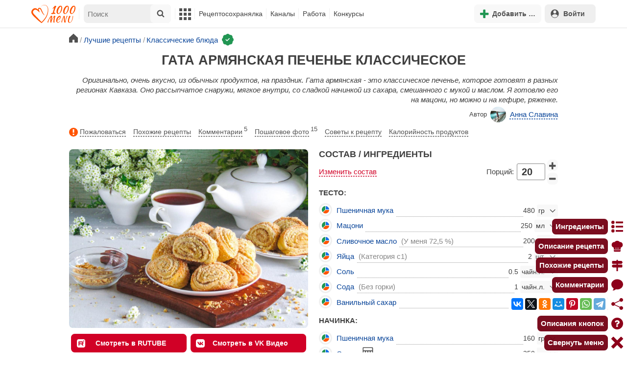

--- FILE ---
content_type: text/html; charset=utf-8
request_url: https://1000.menu/cooking/47230-gata-armyanskaya-pechene-klassicheskoe
body_size: 45793
content:
<!DOCTYPE html>
<html lang="ru">
<head>
	<meta charset="UTF-8">
	<title>Гата армянская печенье классическое рецепт фото пошагово и видео - 1000.menu</title>
	
			<link rel="canonical" href="/cooking/47230-gata-armyanskaya-pechene-klassicheskoe">
		
	
	<meta name='description' content='Как приготовить гата армянская печенье классическое: поиск по ингредиентам, советы, отзывы, пошаговые фото, подсчет калорий, изменение порций, похожие рецепты'>
	<meta name="viewport" content="width=device-width, initial-scale=1.0">

	<script id="loadcss"></script>

	<script src="https://ajax.googleapis.com/ajax/libs/jquery/3.6.0/jquery.min.js"></script>

    <script src="https://cdnjs.cloudflare.com/ajax/libs/fancybox/3.5.7/jquery.fancybox.min.js" integrity="sha256-yt2kYMy0w8AbtF89WXb2P1rfjcP/HTHLT7097U8Y5b8=" crossorigin="anonymous"></script>

	<script src="https://code.jquery.com/ui/1.12.1/jquery-ui.min.js"></script>
	
	<script src="//static.1000.menu/style/js/jquery.ui.touch-punch.v108.js"></script>

		
	<script>var general_glob_settings = {"host":"1000.menu","cdn_prefix":"\/\/static.1000.menu","cdn_resize_modes":{"s":380,"m":640,"l":960},"url_howto_measure_body":"\/c\/14968","geoip_country":null,"geoip_region":null,"currency":"Руб"};
	</script>

	<script>
			(function(d) {
				var cnt = general_glob_settings.geoip_country, reg = general_glob_settings.geoip_region,
					eu = ['AT','BE','BG','CY','CZ','DK','EE','FI','FR','DE','GR','HU','IE','IT','LV','LT','LU','MT','NL','PL','PT','RO','SK','SI','ES','SE','GB'],
					us_regs = ['CA'];
				general_glob_settings.xrCookieConsentNeeded = (eu.indexOf(cnt) > -1) || (cnt == 'US' && us_regs.indexOf(reg) > -1);
				var url = general_glob_settings.xrCookieConsentNeeded ? 'cookie-script.gdpr.v1768472970.js' : 'cookie-script.nogeo.v1.js';
				var s = d.createElement('script');
				s.type = 'text/javascript';
				s.charset = 'utf-8';
				s.src = '//static.1000.menu/style/js/cookie-script/'+url;
				d.head.appendChild(s);
			})(document);
		</script>
	
	<script>
		general_glob_settings.login_banner = "<div class=\"ib\"><a href=\"/vacancies\" style=\"padding:.6em .4em;color:white;background:linear-gradient(275deg,#219653,#2976b2)\" class=\"bl font-bold br link-no-style ta-center clrl\" target=\"_blank\"><svg xmlns=\"http://www.w3.org/2000/svg\" class=\"icon color-white mr\" viewBox=\"0 0 16 16\"><path d=\"M4 16s-1 0-1-1 1-4 5-4 5 3 5 4-1 1-1 1zm4-5.95a2.5 2.5 0 1 0 0-5 2.5 2.5 0 0 0 0 5\"></path><path d=\"M2 1a2 2 0 0 0-2 2v9.5A1.5 1.5 0 0 0 1.5 14h.653a5.4 5.4 0 0 1 1.066-2H1V3a1 1 0 0 1 1-1h12a1 1 0 0 1 1 1v9h-2.219c.554.654.89 1.373 1.066 2h.653a1.5 1.5 0 0 0 1.5-1.5V3a2 2 0 0 0-2-2z\"></path></svg>Работай с нами! <span class=\"is-hidden-mobile bl\" style=\"font-weight:normal;font-size:.8em;padding-top:.5rem;\">Присоединяйся к 1000.menu! Жми, чтобы узнать больше.</span><span class=\"ml br inlbl\" style=\"font-size:.7em;position:absolute;top:4px;right:4px;background:#ffffff26;padding:1px 4px;\">вакансии</span></a></div>";
	</script>

	<link rel='stylesheet' href='//static.1000.menu/style/css/general.v1761580191.css'>
	
	<script src="//static.1000.menu/style/js/i18n/general/ru.v1759690721.js"></script>
	<script src='//static.1000.menu/style/js/general.v1761580190.js'></script>

	
	
	<meta property="og:type" content="website">	

	<meta property="og:url" content="https://1000.menu/cooking/47230-gata-armyanskaya-pechene-klassicheskoe">
	
	<meta property="og:image" content='https://static.1000.menu/img/content-v2/7f/c7/47230/gata-armyanskaya-pechene-klassicheskoe_1615975559_color_fac40a_hor.jpg'>

	<meta property="og:image" data-vertical="true" content="https://static.1000.menu/img/content-v2/7f/c7/47230/gata-armyanskaya-pechene-klassicheskoe_1615975543_color_660000_vert.jpg">
	
	<meta property="og:title" content='Гата армянская печенье классическое рецепт фото пошагово и видео'>
	<meta property="og:description" content='Оригинально, очень вкусно, из обычных продуктов, на праздник'>
	
	<link rel="search" type="application/opensearchdescription+xml" title="1000.menu" href="//static.1000.menu/opensearch.xml">
	
	<link rel="alternate" type="application/atom+xml" title="Новости Хрумки - 1000.menu" href="https://1000.menu/feed/news">
    <meta name="csrf-params" content="_token:8a8b94c1a01d286b3871fe6e588bca22">
	
	<meta name="p:domain_verify" content="2053338a33fa4a3e91b369f3c746f332">
	
	
	<link rel="stylesheet" href="//static.1000.menu/style/css/cooking/page.v1753092263.css">
	<script src="//static.1000.menu/style/js/cooking/page.v1768871959.js"></script>
	<meta name="thumbnail" content="https://static.1000.menu/img/content-v2/7f/c7/47230/thumbnail_1608717007.jpeg" />
	<meta property="push:image" content="https://static.1000.menu/img/content-v2/7f/c7/47230/thumbnail_1608717007.jpeg"/>
	<meta property="vk:image"  content="https://static.1000.menu/img/content-v2/7f/c7/47230/gata-armyanskaya-pechene-klassicheskoe_1615975559_color_fac40a_hor.jpg" />
	<script>
		// non-critical css
		loadCSS([
			"https://ajax.googleapis.com/ajax/libs/jqueryui/1.11.4/themes/ui-lightness/jquery-ui.css",
			"//static.1000.menu/style/css/svg_sprite/iface/css/sprite.v1638045267.css",
			"https://cdnjs.cloudflare.com/ajax/libs/fancybox/3.5.7/jquery.fancybox.min.css"
		]);
	</script>

	<link rel='shortcut icon' type="image/svg+xml" href='//static.1000.menu/style/images/logo-min.svg'>
	<link rel="icon" type="image/svg+xml" href="//static.1000.menu/style/images/logo-min.svg">
	<link rel="alternate icon" href="//static.1000.menu/favicon.ico">
</head>
<body itemscope itemtype="http://schema.org/WebPage"><div id="body-wrap">
	<div id='site-analytics' style='display:none'>

		<!-- Google tag (gtag.js) -->
		<script async src="https://www.googletagmanager.com/gtag/js?id=UA-16603091-1"></script>
		<script>
		  window.dataLayer = window.dataLayer || [];
		  function gtag(){dataLayer.push(arguments);}

		  // cookie-script
			gtag("consent", "default", {
				ad_storage: "denied",
				analytics_storage: "denied",
				wait_for_update: 500
			});
		    gtag("set", "ads_data_redaction", true);
		  // endof cookie-script

		  gtag('js', new Date());
		  gtag('config', 'UA-16603091-1');
		</script>

	</div>
	<div id='init-scripts' style='display:none'>
	<script>
		iface.me.set({"uid":0,"utype":-1,"lvl":0,"lang":"ru","url":"#","mailUnread":null,"isChannel":false,"avatarUrl":"\/\/static.1000.menu\/img\/user_m.gif"});
iface.init_lazy_img();
$(function(){iface.init_timeago()});
iface.svg_sprites.load("iface")	</script>
</div>
<nav id="menu-top" class="top">

	<div class="search-overlay-wrap"></div>

	<div class="container wrap">
		<div class="columns is-mobile is-gapless">

			<div class="is-hidden-desktop menu-mobile-overlay hidden"></div>
			
			<div class="column is-hidden-desktop is-narrow level is-mobile">

				<div class="level is-mobile">
					<div class="level-item">

						<a href="#" class="top-menu-opener hamburger hamburger--spin level-item no-user-select">
							<span class="hamburger-box">
								<span class="hamburger-inner"></span>
							</span>
						</a>

						<button class="top-menu-opener is-search header-top-button my-0 py-2 px-3">
							<svg class="icon small"><use href="#iface-search"></use></svg>
						</button>
					</div>
				</div>
			</div>
			
			<div class="column is-hidden-touch is-narrow">
				<div class="level">
					<div class="level-item">
						<a href="/" class="logo">
							<img src="//static.1000.menu/style/images/logo.svg" alt="На главную">
						</a>
					</div>
				</div>
			</div>
			
			<div class="column is-hidden-touch menu-mobile is-narrow">
				<div class="level menu-items">
					<div class="level-item">
						<div id="top-search-panel" class="top-menu-list-item">
	<form method="GET" action="/cooking/search" class="is-relative">
		<input type="hidden" name="ms" value="1">

		<label id="top-search-panel-input-label">
			<input name="str" type="text" size="16" id="top-search-panel-input" class="is-hidden-desktop-only" placeholder="Поиск">

			<a href="#" id="top-search-submit"><svg class="icon abs-middle"><use href="#iface-search"/></svg></a>
			
		</label>

		<div id="top-search-panel-found-results"></div>

		<div class="search-panel-details is-hidden-desktop links-default-style white-space-reset">

			<div id="top-search-panel-tags-info" class="fb-s" style="display:none">
				<p class="bi alert" style="display:none">В поиск можно добавлять максимально <strong>10</strong> категорий!</p>
				Поиск по категориям:
			</div>
	
			<div id="top-search-panel-tags" class="hidden-empty fb-s"></div>

			<div id="top-search-panel-submit" class="cb-box text-ellipsed mt-2" style="display:none">
				<button type="submit" class="success with-icon">
					<svg class="icon"><use href="#iface-search"/></svg>
					Начать поиск				</button>
			</div>

			<div class="nav">
				
				<span class="helper-icon isp q helper-q" title='&lt;div&gt;&lt;strong&gt;Как искать по категориям:&lt;/strong&gt;&lt;/div&gt; Начни вводить название блюда или продукта. Найденные категории появятся в выпадающем списке под строкой поиска. Выбери и нажми на соответствующую категорию. Это действие можно повторить несколько раз, чтобы найти рецепты включающие в себя сразу же несколько категорий (до 10). Нажми на кнопку с иконкой поиска (&lt;svg class=&quot;icon small&quot;&gt;&lt;use href=&quot;#iface-search&quot;/&gt;&lt;/svg&gt;), чтобы подтвердить свой выбор и начать поиск.'></span>
				
				<div class="is-hidden-touch fb-s text-ellipsed">
					<ul class="links-list with-icons px-0 my-0">
						<li class="item mt-1">
							<a href="javascript:void(0)" onclick="iface.popup_all_cats()"><svg class="icon"><use href="#iface-tree-circles"/></svg>Смотри весь каталог</a>
						</li>
						<li class="item mb-1">
							<a href="/cooking/search"><svg class="icon"><use href="#iface-wand"/></svg>Расширенный поиск</a>
						</li>
					</ul>
				</div>
			</div>
		</div>
	</form>

	<div id="extended-search-link-wrap" class="is-hidden-desktop">
		<a href="/cooking/search" class="pl-2 pb-2 bl link-no-style font-default-color">
			<svg class="icon mr-1 line-sized va-base"><use href="#iface-wand"></use></svg>
			Расширенный поиск		</a>
	</div>

	<div id="how-to-search-categories-help" class="mesbox biboard font-smaller py-2 px-2 mb-2 mx-2 mt-0 is-hidden is-hidden-desktop">
		Чтобы лучше искать рецепты, смотри, <a href="#" id="how-to-search-categories-help" class="bl">как пользоваться категориями в поиске</a>	</div>
</div>
					</div>

					<div class="main-menu level-item">
						<ul class="columns is-desktop is-gapless">

	<li class="is-hidden-desktop">
		<a href="#" class="video-player-popup" data-url="https://www.youtube.com/watch?v=IYnw-RT0Y5M">
			<svg class="icon inlbl va-base"><use href="#iface-pin"/></svg>
			<strong class="font-size-reset">На телефоне</strong>
			<span class="info">- как добавить 1000.menu на главный экран</span>
		</a>
	</li>

	<li class="is-hidden-desktop">
		<a href="/">
			<svg class="icon inlbl va-base"><use href="#iface-home"/></svg>
			<strong class="font-size-reset">Главная</strong>
			<span class="info">- рецепты, советы, статьи, фото, отзывы, комментарии и многое другое!</span>
		</a>
	</li>

	
	<li class="column is-narrow">
		
		<a href='javascript:void(0)' class="is-hidden-mobile is-hidden-tablet-only">
			<svg class="icon inlbl va-m"><use href="#iface-squares-grid"/></svg>
			<span class="is-hidden-desktop">Полезное</span>
		</a>
		
		<ul class="mob-opened">

			<li class="is-hidden-mobile is-hidden-tablet-only">
				<a href="/cooking/search">
					<svg class="icon"><use href="#iface-search"/></svg>
					Расширенный поиск				</a>
			</li>

			<li>
				<a href="/foto-otchety">
					<svg class="icon"><use href="#iface-photo-report"/></svg>
					Фотоотчеты и комментарии				</a>
			</li>

			<li>
				<a href="/academy" class="new">
					<svg class="icon"><use href="#iface-academy"/></svg>
					Кулинарная академия					<span class="mark">новое</span>
				</a>
			</li>

			<li>
				<a href="/advice">
					<svg class="icon"><use href="#iface-advice"/></svg>
					Советы				</a>
			</li>

			<li>
				<a href='/forum'>
					<svg class="icon"><use href="#iface-bubble"/></svg>
					Форум				</a>
			</li>

			<li class="is-hidden-desktop">
				<a href='/contest'>
					<svg class="icon"><use href="#iface-trophy"/></svg>
					Конкурсы				</a>
			</li>

			<li class="as-header">
				Инструменты			</li>

			<li>
				<a href="javascript:void(0)" onclick="iface.popup_all_cats()">
					<svg class="icon"><use href="#iface-tree-circles"/></svg>
					Категории рецептов				</a>
			</li>

			<li>
				<a href='javascript:void(0)'>
					<svg class="icon"><use href="#iface-calc"/></svg>
					Калькуляторы				</a>
				
				<ul id="site_calcs_menu_list">
					<li>
						<a href='/c/14889#calculator'>Калькулятор калорий для похудения онлайн</a>
					</li>
					<li>
						<a href='/c/14969#calculator'>Калькулятор концентрации уксуса</a>
					</li>
					<li>
						<a href='/calc-food-calories'>Калькулятор калорийности продуктов</a>
					</li>
					<li>
						<a href='/c/24260#calculator'>Калькулятор замены сахара</a>
					</li>
				</ul>
			</li>

			<li>
				<a href='javascript:void(0)'>
					<svg class="icon color-mono"><use href="#iface-cals"/></svg>
					Таблицы продуктов				</a>
				
				<ul>
					<li>
						<a href='/food-table'>Таблица <span class="text-underlined">калорийности</span> продуктов</a>
					</li>
					<li>
						<a href='/food-table/gindex'>Таблица <span class="text-underlined">гликемического индекса</span> продуктов</a>
					</li>
					<li>
						<a href='/food-table/proteins'>Таблица содержания <span class="text-underlined">белков</span> в продуктах</a>
					</li>
					<li>
						<a href='/food-table/fats'>Таблица содержания <span class="text-underlined">жиров</span> в продуктах</a>
					</li>
					<li>
						<a href='/food-table/carbs'>Таблица содержания <span class="text-underlined">углеводов</span> в продуктах</a>
					</li>
				</ul>
			</li>

			<li>
				<a href='/dictionary'>
					<svg class="icon"><use href="#iface-dict"/></svg>
					Кулинарный словарь				</a>
			</li>

			<li class="as-header">
				Наши соцсети			</li>

			<li class="is-flex is-justify-content-space-around">
				<a href="https://ok.ru/od1000.menu" target="_blank" rel="nofollow noopener" class="no-after">
					<svg class="icon normal"><use href="#iface-soc-odnoklassniki"></use></svg>
				</a>
				<a href="https://vk.com/vk1000menu" target="_blank" rel="nofollow noopener" class="no-after">
					<svg class="icon normal"><use href="#iface-soc-vkontakte"></use></svg>
				</a>
				<a href="https://t.me/web_1000menu" target="_blank" rel="nofollow noopener" class="no-after">
					<svg class="icon normal"><use href="#iface-soc-telegram"></use></svg>
				</a>
				<a href="https://ru.pinterest.com/1000menu/" target="_blank" rel="nofollow noopener" class="no-after">
					<svg class="icon normal"><use href="#iface-soc-pinterest"></use></svg>
				</a>
				<a href="https://www.youtube.com/@1000menu" target="_blank" rel="nofollow noopener" class="no-after">
					<svg class="icon normal"><use href="#iface-soc-youtube"></use></svg>
				</a>
				<a href="https://rutube.ru/u/1000menu/" target="_blank" rel="nofollow noopener" class="no-after">
					<svg class="icon normal"><use href="#iface-soc-rutube"></use></svg>
				</a>
			</li>
		</ul>
	</li>

	<li class="column is-narrow">
		
		<a href='javascript:void(0)' class="is-hidden-mobile is-hidden-tablet-only">
			<svg class="icon is-hidden-desktop"><use href="#iface-book"/></svg>
			Рецептосохранялка		</a>
		
		<ul class="mob-opened">

			<li class="as-header is-hidden-desktop">
				Рецептосохранялка			</li>

			<li class="white-space-reset">
									<a href="javascript:void(0)" onclick="loginbl(1, imes.get('kk_only_registered_users', null, '<a href=\'/c/12390\'>$1</a>'))">
										<svg class="icon"><use href="#iface-book"/></svg>
						<strong class="font-size-reset">Моя Рецептосохранялка</strong>
						<span class="info">- кулинария со всего интернета у тебя всегда под рукой!</span>
					</a>
			</li>

						
				<li>
					<a href="#" class="bc-open">
						<svg class="icon"><use href="#iface-heart"/></svg>
						Редактировать закладку на рецепт						<span class="bl pl-5 content_name">
							Гата армянская печенье классическое						</span>
					</a>
				</li>

			
			<li>
									<a href="javascript:void(0)" onclick="loginbl(1, imes.get('kk_only_registered_users', null, '<a href=\'/c/12390\'>$1</a>'))">
										<svg class="icon"><use href="#iface-note"/></svg>
						Добавить новую заметку					</a>
			</li>

			<li>
				<a href="/cooking/add">
					<svg class="icon"><use href="#iface-plus"/></svg>
					Добавить новый рецепт				</a>
			</li>

			<li class="divider is-hidden-mobile is-hidden-tablet-only"></li>
			
			<li class="is-hidden-mobile is-hidden-tablet-only">
				<a href="/c/12390">
					<svg class="icon"><use href="#iface-q"/></svg>
					Как пользоваться Рецептосохранялкой				</a>
			</li>
			
		</ul>
	</li> 

	<li class="column is-narrow">
		
		<a href='javascript:void(0)' class="is-hidden-mobile is-hidden-tablet-only">
			<svg class="icon is-hidden-desktop"><use href="#iface-chef"/></svg>
			Каналы		</a>
		
		<ul class="mob-opened">

			<li class="is-hidden-mobile is-hidden-tablet-only white-space-reset">
				<a href="/">
					<svg class="icon inlbl va-base"><use href="#iface-home"/></svg>
					<strong class="font-size-reset">Главная</strong>
					<span class="info">- рецепты, советы, статьи, фото, отзывы, комментарии и многое другое!</span>
				</a>
			</li>

			<li class="as-header">
				Подписанные кулинарные каналы			</li>

			<li class="bi">Регистрируйся и подписывайся на каналы своих <a href="/user/list" rel="nofollow">любимых кулинаров</a>!</li>
		</ul>
	</li>

	<li class="column is-narrow">
		
		<a href='javascript:void(0)' class="is-hidden-mobile is-hidden-tablet-only">
			<svg class="icon is-hidden-desktop"><use href="#iface-money"/></svg>
			Работа		</a>


		<ul class="mob-opened">

			<li class="as-header is-hidden-desktop">
				Работа на сайте			</li>

			<li class="white-space-reset" style="min-width:275px">
				<a href="/vacancies">
					<svg class="icon"><use href="#iface-money"/></svg>
					<strong class="font-size-reset">Наши вакансии</strong>
					<span class="info">- работай с нами!</span>
				</a>
			</li>

			
					</ul>
	</li>
	
	<li class="column is-narrow is-hidden-mobile is-hidden-tablet-only">
		<a href='/contest'>
			Конкурсы		</a>
	</li>
</ul>
					</div>
				</div>
			</div>

			<div class="column narrow-compensator"></div>
			
			<div class="column is-narrow is-pulled-right">
				<div class="level is-mobile user-office">

					
					<div class="level-item mx-2">

    <button id="add-stuff-top-bt" class="header-top-button my-0 py-2 px-3 cochandler">
		<svg class="icon small color-success"><use href="#iface-plus"/></svg>
		<span class="pl-1 is-hidden-mobile">Добавить …</span>
	</button>

	<div id="add-stuff-top-menu" class="popup-menu-list-dropdown line-color-success cocpopup">
		<ul>
			<li>
				<a href="/cooking/add">
					<svg class="icon"><use href="#iface-plate"/></svg>
					Добавь рецепт				</a>
			</li>
			
			
			<li>
									<a href="javascript:void(0)" onclick="loginbl(1, imes.get('can_add_wall_mes_reg_users'))">
										<svg class="icon"><use href="#iface-chef"/></svg>
						Запись на стене					</a>
			</li>


			<li>
									<a href="javascript:void(0)" onclick="loginbl(1, imes.get('kk_only_registered_users', null, '<a href=\'/c/12390\'>$1</a>'))">
										<svg class="icon"><use href="#iface-note"/></svg>
						Заметку в Рецептосохранялке					</a>
			</li>

				
			
				<li class="divider"></li>

									
					<li><a href="#pt_comments">
		<svg class="icon"><use href="#iface-photo-report"/></svg>
		Фотоотчет к рецепту Гата армянская печенье классическое
	</a></li>
				
									
					<li><a href="#pt_comments">
		<svg class="icon"><use href="#iface-bubble"/></svg>
		Комментарий к рецепту Гата армянская печенье классическое
	</a></li>
				
									
					<li><a href="#" class="bc-open">
		<svg class="icon"><use href="#iface-heart"/></svg>
		Закладку на рецепт Гата армянская печенье классическое
	</a></li>
				
				
			
		</ul>
	</div>
</div>
					
					<span class="level-item mr-2 button-container is-hidden-desktop">
	<a 
		href="javascript:void(0)" 
		onclick="loginbl(1, imes.get('kk_only_registered_users', null, '<a href=\'/c/12390\'>$1</a>'))" 
		class="level-item"
		title="Рецептосохранялка"
	>
		<svg class="icon"><use href="#iface-book"/></svg>
	</a>
</span>

					<div class="top-login-register level-item links-default-style">
	<button onclick="loginbl()" class="my-0 py-2 with-icon header-top-button">
		<svg class="icon"><use href="#iface-profile"/></svg>
		Войти	</button>
</div>

				</div>
			</div>

		</div>
	</div>
</nav>

<div id="menu-bottom">
	<div id="menu-mobile" class="">
		<div class="mm-block">
			<div class="mm-block-content">
				<a href="/">
					<div class="mm-di"><svg class="icon"><use href="#iface-home"></use></svg></div>
					<div>Главная</div>
				</a>

				<a href="/cooking/search">
					<div class="mm-di"><svg class="icon"><use href="#iface-search"></use></svg></div>
					<div>Поиск</div>
				</a>

				<a href="#" class="mm-actions">
					<div class="mm-di"><svg class="icon color-success"><use href="#iface-plus"></use></svg></div>
					<div>Действия</div>
				</a>

				
					<a href="#" onclick="loginbl();return false">
						<div class="mm-di"><svg class="icon"><use href="#iface-profile"></use></svg></div>
						<div>Войти</div>
					</a>

				
				<a href="#" class="mm-menu-open">
					<div class="mm-di"><svg class="icon"><use href="#iface-squares-grid"></use></svg></div>
					<div>Меню</div>
				</a>
			</div>
		</div>
	</div>
</div>

<script>
			imes.add("header_local", {"add_recipe":"Добавь рецепт","message_on_wall":"Запись на стене","note_in_cookbook":"Заметку в Рецептосохранялке","messages":"Сообщения","notifications":"Уведомления","my_profile":"Мой профиль","my_channel":"Мой канал","profile_setting":"Настройки профиля","channel_settings":"Настройки канала","logout":"Выйти","my_recipes":"Мои рецепты","cookbook":"Рецептосохранялка","academy":"Академия","new":"Новое","work_on_website":"Работа на сайте","menu":"Меню","each_apple_gives_rating":"Каждое яблочко добавляет тебе по [N] очков рейтинга. Новое яблочко появляется один раз в день","friends_and_sub":"Друзья и подписки"}, false);
		</script>
<style>

.channel-menu-list .user-top-menu .avatar-box img.avatar {
    border-radius: 50%;
    width: 70px;
    height: 70px;
}

.channel-menu-list .user-top-menu .avatar-box {
    display: flex;
    flex-direction: row;
    margin-bottom: .5rem;
}

.channel-menu-list .user-top-menu .user-details {
    margin-left: 1rem;
	color: #444444;
}

.channel-menu-list .user-top-menu .user-name {
    font-size: 1.5rem;
    color: #444444;
    margin-bottom: .75rem;
	display: flex;
    align-items: center;
    justify-content: space-between;
    flex-wrap: wrap;
}

.channel-menu-list .user-top-menu .user-rating-box {
    display: flex;
    align-items: center;
    margin-bottom: .25rem;
}

span.is-new-icon {
    position: absolute;
    width: 16px;
    height: 16px;
    background: #d10026;
    top: -8px;
    right: -8px;
    border-radius: 50%;
    border: 2px solid white;
}
.ld-content .mark.notification {
    background: #d10026;
    font-size: .8rem;
    padding: .25rem .5rem;
}

/* override */
#menu-mobile .mm-di span.counter {
    position: absolute;
    left: 22px;
    top: -18px;
    background: #d10026;
    color: #fff;
    padding: 0 7px;
	border-radius: .5rem;
	border: 2px solid white;
}

.bb.info {
	color: #595959!important;
}

.ld-content .divider {
	height: .5rem;
	background: #f5f5f5;
	/* margin: .25rem 0; */
}

.nc_dyk {
	background: #f5f8ff;
	padding: 1rem;
	padding-bottom: 0;
	margin-bottom: 1rem;
	border-radius: .5rem;
}

.ld-content .actions-list a {
    white-space: nowrap;
    overflow: hidden;
    text-overflow: ellipsis;
}
</style>

<script>

	(function(){
		let localMes = imes.prefixGet("header_local");

		let counters = function (){
			let messagesCount = iface.me.mailUnread;
			let newsCount = iface.siteNews.countNotifications;
			let todaysAppleCount = iface.me.hasTodaysApple ? 1 : 0;

			let countAll = messagesCount + newsCount + todaysAppleCount;

			$(".mm-channel .count")
				.text(countAll > 0 ? countAll : "")
				.toggleClass("counter", countAll > 0);

			$(".mm-messages .count")
				.text(messagesCount > 0 ? messagesCount : "")
				.toggleClass("mark notification", messagesCount > 0);

			$(".mm-notifications .count")
				.text(newsCount > 0 ? newsCount : "")
				.toggleClass("mark notification", newsCount > 0);
		};

		$(document).on("siteNews.mainData.update", function (){
			counters();
		});

		$(".mm-actions").click(function (e){
			e.preventDefault();

			let render = function ($cont){
				let $menu = $('<div class="actions-list">');

				let $source_menu = $("#add-stuff-top-menu");
				
				$source_menu.find("li").each(function () {
					let $item = $(this);

					if ($item.hasClass("divider")) {
						$menu.append('<div class="divider"></div>');
					} else {
						let $link = $item.find('a').clone();

						if ($link) {
							if ($link.attr('href').indexOf('#') === 0) {
								$link.on('click', function () {
									iface.customPopup.closeAll();
								});
							}

							$link.find("svg").addClass('mr-2');
							
							$menu.append($link);
						}
					}
				});

				$cont.find(".ld-title").hide();

				let $content = $cont.find(".ld-content");
				$content.html($menu);
			};

			iface.customPopup.openContent({
				type: "bottom",
				open: render,
				closeResize: function (width){
					return width > 1023;
				}
			});
		});

		$(".mm-channel").click(function (e){
			e.preventDefault();

			let render = function ($cont){
				let $menu = $(
					'<div class="channel-menu-list">' +

						'<div class="user-top-menu">'+
							'<div class="user-name">' + 
								iface.me.userName.xrEscapeHtml() +
								'<a href="' + iface.me.url + '" class="link-reset-style font-small my-0 py-0">' + localMes("my_channel") + '</a>' + 
							'</div>' + 
							'<div class="avatar-box">' + 
								'<a href="' + iface.me.url + '"><img src="' + iface.me.avatarUrl + '" alt="Avatar" class="avatar"></a>' +

								'<div class="user-details">'+
									'<div class="user-rating-box">' + 
										'<a href="/scorecard" class="user-main-rating-smaller rating r'+iface.me.lvl+'" title="points_on_site"></a>' + 
										'<span class="ml-1">Очков на сайте: <strong>'+iface.me.expertScore+'</strong></span>' + 
									'</div>' + 
									(
										iface.me.hasTodaysApple ? 
										'<button type="button" class="eat_todays_apple with-icon mr-3">' + 
											'<svg class="icon color-alert normal"><use href="#iface-apple"/></svg>' + 
											'<span class="ml-2">Скушать яблочко</span>' + 
											'<span class="is-new-icon"></span>' + 
										'</button>'
										: 
										'<div class="bb info fb-s">'+
											'Новое яблочко появится завтра.' +
											' <a href="/scorecard" class="link-reset-style py-0 px-0 fb-s">Подробнее о рейтинге</a>'+
										'</div>'
									) + 
								'</div>' + 
							'</div>' + 
							'<div class="divider"></div>' + 
						'</div>' + 

					'  <a href="/script/user/logout" class="logout">' +
					'    <div class="cal-line">' +
					'      <svg class="icon mr-2"><use href="#iface-exit"></use></svg>' +
					'      <span>' + localMes("logout") + '</span>' +
					'    </div>' +
					'  </a>' +

					'  <a href="' + iface.me.url + '/edit">' +
					'    <div class="cal-line">' +
					'      <svg class="icon mr-2"><use href="#iface-settings"></use></svg>' +
					'      <span>' + (iface.me.isChannel ? localMes("channel_settings") : localMes("profile_setting")) + '</span>' +
					'    </div>' +
					'  </a>' +

					// '  <a href="' + iface.me.url + '">' +
					// '    <div class="cal-line">' +
					// '      <svg class="icon mr-2"><use href="#iface-profile"></use></svg>' +
					// '      <span>' + (iface.me.isChannel ? localMes("my_channel") : localMes("my_profile")) + '</span>' +
					// '    </div>' +
					// '  </a>' +

					'  <div class="divider"></div>' +

					'  <a href="' + iface.me.url + '/cooking">' +
					'    <div class="cal-line">' +
					'      <svg class="icon mr-2"><use href="#iface-plate"></use></svg>' +
					'      <span>' + localMes("my_recipes") + '</span>' +
					'    </div>' +
					'  </a>' +

					'  <a href="' + iface.me.url + '/book">' +
					'    <div class="cal-line">' +
					'      <svg class="icon mr-2"><use href="#iface-book"></use></svg>' +
					'      <span>' + localMes("cookbook") + '</span>' +
					'    </div>' +
					'  </a>' +

					'  <a href="' + iface.me.url + '/academy">' +
					'    <div class="cal-line">' +
					'      <svg class="icon mr-2"><use href="#iface-academy"></use></svg>' +
					'      <span>' + localMes("academy") + ' <span class="mark">' + localMes("new") + '</span></span>' +
					'    </div>' +
					'  </a>' +

					'  <a href="' + iface.me.url + '/worker">' +
					'    <div class="cal-line">' +
					'      <svg class="icon mr-2"><use href="#iface-money"></use></svg>' +
					'      <span>' + localMes("work_on_website") + '</span>' +
					'    </div>' +
					'  </a>' +

					'  <a href="' + iface.me.url + '/following">' +
					'    <div class="cal-line">' +
					'      <svg class="icon mr-2"><use href="#iface-heart"></use></svg>' +
					'      <span>' + localMes("friends_and_sub") + '</span>' +
					'    </div>' +
					'  </a>' +

					'  <div class="divider"></div>' +

					'  <a href="' + iface.me.url + '/mail">' +
					'    <div class="cal-line mm-messages">' +
					'      <svg class="icon"><use href="#iface-mail"></use></svg>' +
					'      <span class="cal-header">' + localMes("messages") + ' <span class="count"></span></span>' +
					'    </div>' +
					'  </a>' +

					'  <a href="javascript:void(0)">' +
					'    <div class="cal-line mm-notifications">' +
					'      <svg class="icon"><use href="#iface-bell"></use></svg>' +
					'      <span class="cal-header">' + localMes("notifications") + ' <span class="count"></span></span>' +
					'    </div>' +
					'  </a>' +

					'</div>'
				);

				$menu.find(".logout").click(function (e){
					return confirm(imes.get("confirm_action"));
				});

				$menu.find('.eat_todays_apple').click(function(e){

					e.preventDefault();

					var c = $(this);

					var parent = c.closest('.user-details');
					var rating_icon = parent.find('.user-rating-box a');
					var rating_score = parent.find('.user-rating-box strong');

					c.hide();

					load = $(load_img);

					parent.append(load);

					$.getJSON('/ajax/user/everyday_apple', function(d) {

						load.remove();
						
						if (!d || !d.status) {
							c.show();
							return mes.err(d && d.message ? d.message : 'OOPS! Unknown error!');
						}

						rating_icon.removeClass('r'+iface.me.lvl).addClass('r'+d.rating_level);
						rating_score.text(d.rating_score);
						parent.append('<div class="mesbox info px-2 py-2">'+d.message+'</div>');

						iface.me.update({
							lvl: d.rating_level,
							expertScore: d.rating_score,
							hasTodaysApple: false,
						});

						counters();
					});
				});

				$menu.find(".mm-notifications").click(function (e){
					e.preventDefault();

					iface.customPopup.closeAll();

					iface.customPopup.openContent({
						type: "right",
						open: function ($cont){
							$cont.find(".ld-title").hide();

							$cont.find(".ld-content").html(
								'<div class="snc"></div>'
							);

							iface.siteNews.openTo({
								cont: $cont.find(".snc"),
							});
						},
						closeResize: function (width){
							return width > 1023;
						}
					});
				});

				$cont.find(".ld-title").hide();

				let $content = $cont.find(".ld-content");
				$content.html($menu);

				setTimeout(function (){
					counters();
				}, 0)
			};

			iface.customPopup.openContent({
				type: "bottom",
				open: render,
				closeResize: function (width){
					return width > 1023;
				}
			});
		});

		$(".mm-menu-open").click(function (e){
			e.preventDefault();

			iface.customPopup.openContent({
				type: "right",
				open: function ($cont){
					$cont.find(".ld-title").hide();

					var $menu = $(".menu-items").clone();

					$menu.find("#top-search-panel").parent().remove();

					$cont.find(".ld-content")
						.addClass("menu-bottom-content")
						.html($menu);

					// events
					// Меню навигации
					$cont.find(".main-menu > ul a").on('click', function(e){

						var self = this;

						if($(self).next('ul').length){

							// pass through on desktop
							if(iface.viewport_is('desktop')){
								return;
							}

							e.preventDefault();

							$(this).toggleClass('opened');
							$(self).next('ul').slideToggle(iface.menu.anim_speed);
						}
					})
					// disable links with submenus on big touch screens
					.on('touchstart', function(e){

						var self = this;

						// bugfix (links on tablets)
						if(iface.viewport_is('desktop')){
							$(".main-menu > ul ul").off('mouseenter mouseleave');
						}

						if(iface.viewport_is('desktop') && $(self).next('ul').length){

							e.preventDefault();

							$(self).next('ul').toggle();

							$('.main-menu > ul ul').not($(self)).not($(self).parents('ul')).not($(self).next('ul')).hide();
							
							// hide all top menu popups
							$(".popup-menu-list-dropdown").hide();
						}
					})
					.hover(
						function(){

							if(!iface.viewport_is('desktop')){
								return;
							}

							var self = this;
							delayed_fc(function() {
								// hide all top menu popups
								$(".popup-menu-list-dropdown").hide();
								
								$('.main-menu > ul ul').not($(self).next('ul')).not($(self).parents('ul')).hide();
								$(self).next('ul').show();
							}, 0);
						},
						function(){

							if(!iface.viewport_is('desktop')){
								return;
							}

							var self = this;
							delayed_fc(function() {
								$(self).next('ul').hide();
							}, iface.menu.top_nav_close_delay);
						}
					);
				},
				closeResize: function (width){
					return width > 1023;
				}
			});
		});
	})();
</script>
<div id='main'>
	
	<div class="container wrap columns is-centered">
		<div id="main-aside" class="column is-narrow is-hidden-touch is-hidden-desktop-only is-hidden-widescreen-only noprint">

	<div class="ib" style="min-height:250px;max-height:300px;width:300px;overflow:hidden;">
  <div id="yandex_rtb_R-A-418964-6"></div>
  <div id="google_adman_side1"></div>
  <script>
    (function(){
      var ww = iface.viewport().width;
      if (ww < 1330) {
        return;
      }
      if(general_glob_settings.geoip_country == 'RU'){
        (function(w, d, n, s, t) {
          w[n] = w[n] || [];
          w[n].push(function() {
            Ya.Context.AdvManager.render({
              blockId: "R-A-418964-6",
              renderTo: "yandex_rtb_R-A-418964-6"
            });
          });
          iface.jsappend.load("https://yandex.ru/ads/system/context.js");
        })(window, window.document, "yaContextCb");
      }
      else {
        iface.jsappend.load('https://pagead2.googlesyndication.com/pagead/js/adsbygoogle.js?client=ca-pub-8689268695742964', {crossorigin: "anonymous"}, {appendTo: "main"});
        $("#google_adman_side1").append(
          `<ins class="adsbygoogle cont_300"
         style="display:inline-block;width:300px"
         data-ad-client="ca-pub-8689268695742964"
         data-ad-format="rectangle"
         data-ad-slot="1614370970"></ins>`
        );
        (adsbygoogle = window.adsbygoogle || []).push({});
      }
    })();
  </script>
</div>
	<aside>
		<div><strong>Популярно сейчас:</strong></div>

		<div id="trending-catalog-list" class="ib pr-5">
			<div class="root-category"><div class="category"><div class="header"><a href="/catalog/salaty">Салаты</a></div><div class="list"><a href="/catalog/salatj-iz-kuritsj">Салат с курицей</a> <a href="/catalog/krabovji-salat">Крабовый салат</a> <a href="/catalog/klassicheskie-salatj">Классические салаты</a> <a href="/catalog/salat-tsezar">Салат Цезарь</a> <a href="/catalog/salat-mimoza">Салат Мимоза</a> <a href="/catalog/vinegret">Винегрет</a> <a href="/catalog/prostje-salatj">Простые, легкие, быстрые салаты</a> <a href="/catalog/salat-s-yaicami">Салат с яйцом</a> <a href="/catalog/salat-shuba">Селедка под шубой</a> <a href="/catalog/salat-iz-kukuruzy">Салат из кукурузы</a> <a href="/catalog/salat-s-sjrom">Салат с сыром</a> <a href="/catalog/grecheskii-salat">Греческий салат</a> <a href="/catalog/salat-iz-kapustj">Салат с капустой</a> <a href="/catalog/salat-s-ananasami-i-kuricei">Салат с ананасами и курицей</a> <a href="/catalog/salat-s-fasolu">Салат с фасолью</a> <a href="/catalog/salat-olive">Салат Оливье</a> <a href="/catalog/salat-s-krevetkami">Салат с креветками</a> </div></div><div class="category"><div class="header"><a href="/catalog/tortj">Торты домашние</a></div><div class="list"><a href="/catalog/tort-medovji">Медовый торт</a> <a href="/catalog/klassicheskie-torty">Торт классический</a> </div></div><div class="category"><div class="header"><a href="/catalog/supj">Супы</a></div><div class="list"><a href="/catalog/borzsh">Борщ</a> <a href="/catalog/bulonj">Бульон</a> <a href="/catalog/solyanka">Солянка</a> <a href="/catalog/zhii">Щи</a> <a href="/catalog/rassolnik">Рассольник</a> <a href="/catalog/xarcho">Харчо</a> <a href="/catalog/gorohovij-sup">Гороховый суп</a> <a href="/catalog/kurinyi-sup">Куриный суп</a> <a href="/catalog/supj-pure">Суп-пюре</a> </div></div><div class="category"><div class="header"><a href="/catalog/vjpechka">Выпечка</a></div><div class="list"><a href="/catalog/pirogi">Пироги</a> <a href="/catalog/pechenje-domashnee">Печенье домашнее</a> <a href="/catalog/blinj-i-blinchiki">Блины и блинчики</a> <a href="/catalog/pirozgki">Пирожки</a> <a href="/catalog/sjrniki">Сырники</a> <a href="/catalog/oladi">Оладьи</a> <a href="/catalog/bulochki">Булочки</a> <a href="/catalog/sharlotka">Шарлотка</a> <a href="/catalog/xachapuri">Хачапури</a> <a href="/catalog/pirogi-v-duxovke">Пироги в духовке</a> <a href="/catalog/biskvit">Бисквит</a> <a href="/catalog/vatrushki">Ватрушки</a> <a href="/catalog/bliny-na-moloke">Блины на молоке</a> <a href="/catalog/vafli-domashnije">Вафли домашние</a> <a href="/catalog/lepeshki">Лепешки</a> <a href="/catalog/sharlotka-s-yablokami">Шарлотка с яблоками</a> <a href="/catalog/draniki">Драники</a> <a href="/catalog/ponchiki">Пончики</a> <a href="/catalog/mannik">Манник</a> <a href="/catalog/chizkeik">Чизкейк</a> <a href="/catalog/pankeiki">Панкейки</a> <a href="/catalog/oladi-na-kefire">Оладьи на кефире</a> <a href="/catalog/keksj">Кексы, маффины, капкейки</a> <a href="/catalog/zalivnoi-pirog">Заливной пирог</a> <a href="/catalog/pyshnye-oladi">Пышные оладьи</a> <a href="/catalog/venskie-vafli">Венские вафли</a> <a href="/catalog/tonkie-bliny-na-moloke">Тонкие блины на молоке</a> <a href="/catalog/belyashi">Беляши</a> </div></div><div class="category"><div class="header"><a href="/catalog/klassicheskie-recepty-blud">Классические блюда</a></div></div><div class="category"><div class="header"><a href="/catalog/sposobj-prigotovleniya">Способы приготовления</a></div><div class="list"><a href="/catalog/zapekanie">В духовке</a> <a href="/catalog/na-skovorode">На сковороде</a> <a href="/catalog/zharenie">Жарка</a> <a href="/catalog/v-souse">В соусе</a> <a href="/catalog/kartoshka-v-duxovke">Картошка в духовке</a> <a href="/catalog/tushenie">Тушение</a> <a href="/catalog/kurica-v-duxovke">Курица в духовке</a> <a href="/catalog/syr-v-duxovke">Сыр в духовке</a> <a href="/catalog/myaso-v-duxovke">Мясо в духовке</a> <a href="/catalog/zamorozka">Замораживание</a> <a href="/catalog/farsh-v-duxovke">Фарш в духовке</a> <a href="/catalog/svinina-v-duxovke">Свинина в духовке</a> <a href="/catalog/farshirovannye">Фаршированные блюда</a> <a href="/catalog/farsh-na-skovorode">Фарш на сковороде</a> <a href="/catalog/afganskii-kazan">Афганский казан</a> <a href="/catalog/utka-v-duxovke">Утка в духовке</a> <a href="/catalog/kotlety-na-skovorode">Котлеты на сковороде</a> <a href="/catalog/svinina-na-skovorode">Свинина на сковороде</a> </div></div><div class="category"><div class="header"><a href="/catalog/vtoroe-bludo">Вторые блюда</a></div><div class="list"><a href="/catalog/kasha-recipes">Каша</a> <a href="/catalog/kotletj">Котлеты</a> <a href="/catalog/shashljki">Шашлыки</a> <a href="/catalog/zapekanki">Запеканки</a> <a href="/catalog/plov">Плов</a> <a href="/catalog/vareniki">Вареники</a> <a href="/catalog/steik">Стейки</a> <a href="/catalog/xinkali">Хинкали</a> <a href="/catalog/golubtci">Голубцы</a> <a href="/catalog/chebureki">Чебуреки</a> <a href="/catalog/omlety-recipes">Омлет</a> <a href="/catalog/zapekanka-iz-tvoroga-tvorojnaya">Запеканка творожная</a> <a href="/catalog/molochnaya-kasha">Каша на молоке</a> <a href="/catalog/pitstsa">Пицца</a> <a href="/catalog/gulash">Гуляш</a> <a href="/catalog/lazanja">Лазанья</a> <a href="/catalog/tefteli">Тефтели</a> <a href="/catalog/bluda-s-podlivkoi">Блюда с подливкой</a> <a href="/catalog/pasta-karbonara">Паста карбонара</a> <a href="/catalog/lagman">Лагман</a> <a href="/catalog/kutya">Кутья</a> <a href="/catalog/kurinye-kotlety">Куриные котлеты</a> <a href="/catalog/kapusta-tushenaya">Капуста тушеная</a> <a href="/catalog/otbivnye">Отбивные</a> <a href="/catalog/klyar">В кляре</a> <a href="/catalog/spagetti">Паста, спагетти</a> <a href="/catalog/risovaya-kasha">Рисовая каша</a> <a href="/catalog/mannaya-kasha">Манная каша</a> </div></div><div class="category"><div class="header"><a href="/catalog/dlya-tortov">Для торта и выпечки</a></div><div class="list"><a href="/catalog/krema-dlya-torta">Крем для торта</a> <a href="/catalog/zavarnoi-krem">Заварной крем</a> <a href="/catalog/glazur-dlya-torta">Глазурь для торта и выпечки</a> </div></div><div class="category"><div class="header"><a href="/catalog/desert">Десерты</a></div><div class="list"><a href="/catalog/shcherbet">Щербет</a> <a href="/catalog/pirozjenoje">Пирожное</a> <a href="/catalog/tiramisu-domashnii">Тирамису</a> </div></div><div class="category"><div class="header"><a href="/catalog/retsept-testa">Тесто домашнее</a></div><div class="list"><a href="/catalog/recepty-drojjevogo-testa">Дрожжевое тесто</a> <a href="/catalog/testo-dlya-piccy">Тесто для пиццы</a> <a href="/catalog/testo-dlya-pirojkov">Тесто для пирожков</a> <a href="/catalog/testo-dlya-pelmenei">Тесто для пельменей</a> </div></div><div class="category"><div class="header"><a href="/catalog/zakuski">Закуски</a></div><div class="list"><a href="/catalog/ruletj">Рулеты и рулетики</a> <a href="/catalog/shaurma">Шаурма</a> <a href="/catalog/zalivnoe">Заливное холодец студень</a> <a href="/catalog/naggetsy">Наггетсы</a> <a href="/catalog/tartaletki">Тарталетки</a> <a href="/catalog/pashtet">Паштет</a> <a href="/catalog/julien">Жульен</a> </div></div><div class="category"><div class="header"><a href="/catalog/garnirj">Гарнир</a></div><div class="list"><a href="/catalog/pure">Пюре</a> </div></div><div class="category"><div class="header"><a href="/catalog/bjstro-i-vkusno">Быстро, просто, вкусно</a></div></div><div class="category"><div class="header"><a href="/catalog/buterbrodj">Бутерброды</a></div></div><div class="category"><div class="header"><a href="/catalog/sousj">Соусы</a></div><div class="list"><a href="/catalog/slivochnyi-sous">Сливочный соус</a> <a href="/catalog/podlivki">Подливки</a> </div></div><div class="category"><div class="header"><a href="/catalog/ogranicheniya-v-pitanii">Ограничения в питании</a></div><div class="list"><a href="/catalog/bez-saxara">Без сахара</a> <a href="/catalog/postnji-stol">Постные блюда</a> <a href="/catalog/pp-recepty">ПП рецепты</a> </div></div><div class="category"><div class="header"><a href="/catalog/kuxonnaya-utvar">Используем кухонную утварь</a></div><div class="list"><a href="/catalog/retseptj-v-folge">Фольга в духовке</a> </div></div><div class="category"><div class="header"><a href="/catalog/ovoshchi">С овощами</a></div><div class="list"><a href="/catalog/kartoshka-s-myasom">Картошка с мясом</a> <a href="/catalog/kurica-s-kartoshkoi">Курица с картошкой</a> <a href="/catalog/morkov-s-lukom">Морковь с луком</a> </div></div><div class="category"><div class="header"><a href="/catalog/domashnie-zagotovki">Заготовки на зиму</a></div><div class="list"><a href="/catalog/djem-na-zimu">Джем на зиму</a> </div></div><div class="category"><div class="header"><a href="/catalog/myaso-i-myasoproduktj">Мясо и мясопродукты</a></div><div class="list"><a href="/catalog/kurica-s-gribami">Курица с грибами</a> <a href="/catalog/kurica-s-syrom">Курица с сыром</a> </div></div><div class="category"><div class="header"><a href="/catalog/natsionalnaya-kuxnya">Национальные кухни</a></div><div class="list"><a href="/catalog/myaso-po-francuzski">Мясо по-французски в духовке</a> </div></div><div class="category"><div class="header"><a href="/catalog/fruktj-yagodj">Фрукты</a></div><div class="list"><a href="/catalog/kurica-s-ananasami">Курица с ананасами</a> </div></div><div class="category"><div class="header"><a href="/catalog/napitki">Напитки</a></div><div class="list"><a href="/catalog/glintvein">Глинтвейн</a> <a href="/catalog/kvas">Квас домашний</a> </div></div><div class="category"><div class="header"><a href="/catalog/prazdnichnji-stol">Праздничный стол</a></div><div class="list"><a href="/catalog/pasxalnye-kulichi">Пасхальные куличи</a> </div></div></div>		</div>

		<p>
			<button type="button" onclick="iface.popup_all_cats()" class="with-icon">
				<svg class="icon"><use href="#iface-tree-circles"/></svg>
				Смотри весь каталог			</button>
		</p>

			</aside>
	
	<div id="adplace_side_panel_hp">
  <div id="yandex_rtb_R-A-418964-7"></div>
  <div id="google_adman_side2"></div>
  <script>
    $(window).on('load', function() {
      if (!iface.viewport_is('fullhd')) {
        return;
      }
      var adspace = $("main > .content").height() - $("#main-aside aside").height() - 27 - 300;
      // min 600px is needed
      if (adspace < 600) {
        return;
      }
      $("#adplace_side_panel_hp").css({
        'width': '300px',
        // 'height': '600px', // redundant
        'border-bottom-left-radius': '5px',
        'position': 'relative'
      });
      if(general_glob_settings.geoip_country == 'RU'){

        (function(w, d, n, s, t) {
          w[n] = w[n] || [];
          w[n].push(function() {
            Ya.Context.AdvManager.render({
              blockId: "R-A-418964-7",
              renderTo: "yandex_rtb_R-A-418964-7"
            });
          });
          iface.jsappend.load("https://yandex.ru/ads/system/context.js");
        })(window, window.document, "yaContextCb");
      }
      else {
        iface.jsappend.load('https://pagead2.googlesyndication.com/pagead/js/adsbygoogle.js?client=ca-pub-8689268695742964', {crossorigin: "anonymous"}, {appendTo: "main"});
        $("#google_adman_side2").append(
          `<ins class="adsbygoogle cont_300"
           style="display:block;width:300px"
           data-ad-format="rectangle,vertical"
           data-ad-client="ca-pub-8689268695742964"
           data-ad-slot="1614370970"></ins>`
        );
        (adsbygoogle = window.adsbygoogle || []).push({});
      }
    });
  </script>
</div>
</div>
<main class="column is-relative is-centered">
	<div class="main-top-controls is-flex"><ol class="breadcrumbs links-no-style" itemscope itemtype="https://schema.org/BreadcrumbList"><li  itemprop="itemListElement" itemscope itemtype="https://schema.org/ListItem"><a itemprop="item" href="/"><svg class="icon small va-base"><use href="#iface-home"/></svg><span itemprop="name" class="hidden">Главная</span></a><meta itemprop="position" content="1"/><li  itemprop="itemListElement" itemscope itemtype="https://schema.org/ListItem"><a itemprop="item" href="/cooking"><span itemprop="name">Лучшие рецепты</span></a><meta itemprop="position" content="2"/><li class="last-visible" itemprop="itemListElement" itemscope itemtype="https://schema.org/ListItem"><a itemprop="item" href="/catalog/klassicheskie-recepty-blud"><span itemprop="name">Классические блюда</span></a><meta itemprop="position" content="3"/><li class="hidden"><span>Гата армянская печенье классическое</span></ol><span class="bc-flag inlbl ml"><svg class="icon color-success helper-q" title="Рецепт проверен администрацией сайта"><use href="#iface-patch-check"/></svg></span></div><div id="info-box" class="clrl fb noprint">
	

	<script>
		(function(){

			infoBox.storage.view();

			$("#info-box .mesbox").each(function(){

				var cl = $(this).hasAnyClass('ok err info') ? 'close-light' : 'close-dark';
				
				$(this).append(
					$("<a href='#' class='close-button abs-tr pd-2 px-2 py-2'><span class='isp bl "+cl+"'></span></a>")
					.click(function(event){

						event.preventDefault();

						if(event.ctrlKey){
							$("#info-box .mesbox").remove();
						} else {
							$(this).closest('.mesbox').remove();
						}
					})
				);
			})
		})();
	</script>
</div>
<h1 itemprop="name">Гата армянская печенье классическое</h1><div class="description is-citation" itemprop="description"><span class="description-text">Оригинально, очень вкусно, из обычных продуктов, на праздник. Гата армянская - это классическое печенье, которое готовят в разных регионах Кавказа. Оно рассыпчатое снаружи, мягкое внутри, со сладкой начинкой из сахара, смешанного с мукой и маслом. Я готовлю его на мацони, но можно и на кефире, ряженке.</span><div class="citation"><span class="author bl"><span class="profile-thumbnail font-no-style"><a href='#' rel='nofollow' class='clinks' data-loc='/user/279577'>Анна Славина<span class="thumbnail"><img src="//static.1000.menu/files/user-v2/3b/8f/279577/ava_279577.1582713617.jpg" alt="Author avatar"></span></a></span></span><div class="add-info font-smaller font-no-style">Автор</div></div></div><nav class="sections"><ul><li><a href="javascript:void(0)" target="_blank" class="jlinks" data-loc="/complain?type=content&content_id=47230">
			<svg class="icon small color-accent mr-1"><use href="#iface-complain"/></svg>Пожаловаться</a></li><li><a href="#similars" data-navscroll="1">Похожие рецепты</a></li><li><a href='#comments' data-navscroll='1'>Комментарии<span class='counter'>5</span></a></li><li><a href="#steps" data-navscroll="1">Пошаговое фото<span class="counter">15</span></a></li><li><a href='#advices' data-navscroll='1'>Советы к рецепту</a></li><li><a href='#health' data-navscroll='1'>Калорийность продуктов</a></li></ul></nav><div class="content"><script>
	iface.shortcut_buttons.add_section('Ингредиенты', '#iface-list', function(){
		mes.popup.open({
			items: {
				src: "#ingredients-box-wrapper"
			},
			callbacks: {
				open: function(){
					var $cont = $("<div class='cb-box popup-close'>").append(
						$("<button type='button' class='alert with-icon'><svg class='icon'><use href='#iface-close'/></svg>" + 
								imes.get('close') + 
							"</button>"
						).click(function(){
							mes.popup.close();
						})
					)

					this.addContent().append($cont);
				},
				close: function(){
					$("#ingredients-box-wrapper").css('display', 'block').find('.popup-close').remove();
				}
			}
		});
	});

	iface.shortcut_buttons.add_section('Описание рецепта', '#iface-chef', 'pt_steps');
</script>
	<script>
		iface.shortcut_buttons.add_section('Похожие рецепты', '<svg xmlns="http://www.w3.org/2000/svg" width="16" height="16" class="icon" viewBox="0 0 16 16"><path d="M7.293.707A1 1 0 0 0 7 1.414V2H2a1 1 0 0 0-1 1v2a1 1 0 0 0 1 1h5v1H2.5a1 1 0 0 0-.8.4L.725 8.7a.5.5 0 0 0 0 .6l.975 1.3a1 1 0 0 0 .8.4H7v5h2v-5h5a1 1 0 0 0 1-1V8a1 1 0 0 0-1-1H9V6h4.5a1 1 0 0 0 .8-.4l.975-1.3a.5.5 0 0 0 0-.6L14.3 2.4a1 1 0 0 0-.8-.4H9v-.586A1 1 0 0 0 7.293.707"/></svg>', 'pt_similars');
	</script>
		<script>
		iface.shortcut_buttons.add_section('Комментарии', '#iface-bubble', 'pt_comments');
	</script>
	<script>
	(function(){

		if(iface.viewport_is('tablet')){
			return;
		}

		var box_text = $(".description-text");

		var last_window_width = $(window).width();

		function setCollapsedDescription(){

			if(box_text.height() > 60){
				
				box_text.addClass("is-collapsed");
	
				box_text.after(
					$('<a href="#" class="link-no-style expand-btn"><span>... </span><span>Раскрыть</span></a>').on("click", function(e){
						e.preventDefault();
						box_text.removeClass("is-collapsed");
						$(this).remove();
					})
				);
			}
			else {
				box_text.removeClass("is-collapsed");
				box_text.parent().find(".expand-btn").remove();
			}
		}

		setCollapsedDescription();

		window.addEventListener("resize", function(){
			
			if(last_window_width == $(window).width()){
				return;
			}

			last_window_width = $(window).width();

			setCollapsedDescription();
		});
	})();
</script><section id='pt_info' class='ptab vtab ib active hrecipe' itemprop='mainEntity' itemscope itemtype='http://schema.org/Recipe'><meta itemprop="name" content="Гата армянская печенье классическое" /><div class="hidden"><span class="fn">Гата армянская печенье классическое</span></div><meta itemprop="description" content="Оригинально, очень вкусно, из обычных продуктов, на праздник" /><div class="author" itemprop="author" itemscope itemtype="http://schema.org/Person"><meta itemprop="name" content="Анна Славина" /></div><div itemprop="aggregateRating" itemscope itemtype="http://schema.org/AggregateRating"><meta itemprop="ratingValue" content="5" /><meta itemprop="reviewCount" content="99"></div><div class='recipe-top columns'><div class='column is-half clf'><div class="main-photo-recipe ib-s"><div class='main-photo imgr links-no-style'><a  data-src="https://rutube.ru/video/8f88ee2ee75b3cae03edb6c364dc28ea/"  data-src-alt="https://vkvideo.ru/video-25556797_456243054"  href="//static.1000.menu/img/content-v2/7f/c7/47230/gata-armyanskaya-pechene-klassicheskoe_1613832225_19_max.jpg" title="Гата армянская печенье классическое" class='foto_gallery bl clrl link-no-style'><img itemprop="image" src='//static.1000.menu/res/640/img/content-v2/7f/c7/47230/gata-armyanskaya-pechene-klassicheskoe_1613832225_19_max.jpg' alt="Гата армянская печенье классическое" title="Гата армянская печенье классическое"  class='result-photo bl photo'></a><div class="cb-box fb-s">
								
								<div class="columns is-gapless is-multiline">
									<div class="column mx-1">
										<button type="button" class="cb alert with-icon text-ellipsed" onclick="$(this).closest('.main-photo').find('.foto_gallery').first().data({'src-force':1, 'src-alt-force':0}).trigger('click')">
											<svg class="icon"><use href="#iface-soc-rutube"></use></svg>
											Смотреть в RUTUBE
										</button>
									</div>
									<div class="column mx-1">
										<button type="button" class="cb alert with-icon text-ellipsed" onclick="$(this).closest('.main-photo').find('.foto_gallery').first().data({'src-force':0, 'src-alt-force':1}).trigger('click')">
											<svg class="icon"><use href="#iface-soc-vkontakte"></use></svg>
											Смотреть в VK Видео
										</button>
									</div>
								</div>
							
							</div></div></div><div class="carousel-wrap wide-box is-flex pb-2 noprint"><a href="//static.1000.menu/img/content-v2/7f/c7/47230/gata-armyanskaya-pechene-klassicheskoe_1613832225_19_max.jpg" title="Гата армянская печенье классическое" class='foto_gallery bl'><img itemprop="image" src='//static.1000.menu/res/380/img/content-v2/7f/c7/47230/gata-armyanskaya-pechene-klassicheskoe_1613832225_19_max.jpg' alt="Гата армянская печенье классическое" title="Гата армянская печенье классическое"  class='carousel-photo photo'></a>
<a href="//static.1000.menu/img/content-v2/7f/c7/47230/gata-armyanskaya-pechene-klassicheskoe_1590157195_16_max.jpg" title="Гата армянская печенье классическое" class='foto_gallery bl'><img itemprop="image" src='//static.1000.menu/res/380/img/content-v2/7f/c7/47230/gata-armyanskaya-pechene-klassicheskoe_1590157195_16_max.jpg' alt="Гата армянская печенье классическое" title="Гата армянская печенье классическое"  class='carousel-photo photo'></a>
<a href="//static.1000.menu/img/content-v2/7f/c7/47230/gata-armyanskaya-pechene-klassicheskoe_1590157195_19_max.jpg" title="Гата армянская печенье классическое" class='foto_gallery bl'><img itemprop="image" src='//static.1000.menu/res/380/img/content-v2/7f/c7/47230/gata-armyanskaya-pechene-klassicheskoe_1590157195_19_max.jpg' alt="Гата армянская печенье классическое" title="Гата армянская печенье классическое"  class='carousel-photo photo'></a></div><div class="sub-photo-controls level is-mobile mb-0 font-small links-no-style"><div class="level-left"><div class="bb review inlbl mr-2 px-1 py-1 nw"><span class="type like" data-type="like"><a href='#' class='like-bt as-icon inlbl va-m px-1 py-1' data-id='47230' data-type='content'>
                    <svg class='icon color-success'><use href='#iface-like'/></svg>
                </a><a href='javascript:void(0)' onclick="like_popup('47230', 'content')" class='review-points px-1 py-1 mr-3 inlbl va-m text-underlined dotted ok'>
                    163
                </a></span><span class="type dislike" data-type="dislike"><a href='#' class='dislike-bt as-icon inlbl va-m px-1 py-1' data-id='47230' data-type='content'>
                    <svg class='icon color-alert'><use href='#iface-dislike'/></svg>
                </a><a href='javascript:void(0)' onclick="like_popup('47230', 'content', 1)" class='review-points px-1 py-1 inlbl va-m text-underlined dotted err'>
                    
                </a></span></div></div><div class="level-right"><span class='label-with-icon mr-2'><a href="#" class="bc-open user-button as-icon py-2 px-3 color-disabled">
								<span class="bc-status"></span>
							</a><span class='label'><a href='javascript:void(0)' onclick='content_user_links(47230)' title='В личных Рецептосохранялках' class='px-1 py-1'>277</a></span></span><script>
				$(function(){
					var hitsapi = new API2("hit", {
						service: "content-hits",
						defaultData: {
							content_id: 47230,
							method: "add",
							sign: "4c14b703806e1bf0f167dd0acb2d1e91b1ade12eaf344bb8f40c52cc94d1303b"
						}
					})
					.query()
					.catch(function(err) {console.log(err);});
				});
			</script><span class='label-with-icon mr-2' title='Просмотров'><svg class='icon'><use href='#iface-eye'/></svg><span class='label ml-2'>287 546</span></span></div></div><div class="noprint"><div style="position:relative;height:300px;overflow:hidden;margin:.5em 0 1em 0;clear:both;">
    <div id="adfox_1695995452821607"></div>
    <div id="google_adman_top" class="ta-center"></div>
    <script>
         if(general_glob_settings.geoip_country == 'RU'){
            (function(w, d, n, s, t) {
                w[n] = w[n] || [];
                w[n].push(function() {
                    Ya.adfoxCode.create({
                        ownerId: 1489982,
                        containerId: 'adfox_1695995452821607',
                        params: {
                            p1: 'cznyn',
                            p2: 'p'
                        }
                    });
                });
                iface.jsappend.load("https://yandex.ru/ads/system/context.js");
            })(window, window.document, "yaContextCb");
        }
        else {
            iface.jsappend.load('https://pagead2.googlesyndication.com/pagead/js/adsbygoogle.js?client=ca-pub-8689268695742964', {crossorigin: "anonymous"}, {appendTo: "main"});
            $("#google_adman_top").append(
                `<ins class="adsbygoogle"
                    style="display:block"
                    data-ad-client="ca-pub-8689268695742964"
                    data-ad-slot="1614370970"
                    data-ad-format="auto"
                    data-full-width-responsive="true"></ins>`
            );
            (adsbygoogle = window.adsbygoogle || []).push({});
        }
    </script>
</div></div></div><div class='column is-half clf'><noscript><div class="ib err bi alert bs br">К сожалению, у вас выключен или не работает <strong>Javascript</strong>. Для работы с большинством функций на нашем сайте это необходимый элемент. Обратитесь к своему администратору, чтобы решить эту проблему.</div></noscript><div id="ingredients-box-wrapper"><div id="ingredients">				<h2 class="my-0">Состав / ингредиенты</h2>

				<meta itemprop='recipeYield' content='20'/>
				<div class='hidden yield'>20</div>

				<div class='level is-mobile my-0 mb-2'>
					
					<div class='mr-2'>
						
						<a href='javascript:void(0)'
							id='dynamic_c_on'
							class='disabled' 
							>Изменить состав</a>

						<a href='javascript:void(0)' 
							id='dynamic_c_off'
							class='alert' 
							style='display:none'
							>Показать состав</a>

											</div>

					<div id='kolvo_porcij_switcher_c' class="level is-mobile">

						<span class='label mr-1'>Порций:</span>

						<input type='number' id='yield_num_input' class='mr-1' value='20' min='1' max='99' disabled>

						<span class="yield_switchers cb-box">
							<button class="user-button color-disabled clrl py-1 px-1 my-0 mb-1 one-liner disabled yield_inc" title="Увеличить кол-во порций">
								<svg class="icon line-sized"><use href="#iface-plus"/></svg>
							</button>
							
							<button class="user-button color-disabled clrl py-1 px-1 my-0 one-liner disabled yield_dec" title="Уменьшить кол-во порций">
								<svg class="icon line-sized"><use href="#iface-minus"/></svg>
							</button>
						</span>
					</div>
				</div>

				<form id="recept-list" class="dotted-list ib links-no-style" onsubmit="return false"><div class='group-name'>Тесто: </div><div class='ingredient list-item'>

						<div class='list-column align-top pr-1'>
							<div class='cal_icon'>
								<a class='cal-menu-opener in-list'><svg class='icon color-disabled'><use href='#iface-cals'/></svg></a>
							</div>
						</div>

						<div class='list-column align-top'>
					
							<a href='/catalog/pshenichnaya-muka' target='_blank' title='Пшеничная мука готовим дома' class='name'>Пшеничная мука</a>

							
						
							

						</div>
					
						<div class='list-column no-shrink'>
							
							<meta itemprop="recipeIngredient" content="Пшеничная мука - 480 гр" />
							
							<span class='squant value'>480</span>
							
							<select class="recalc_s_num" disabled><option value='1' selected>гр</option><option value='2'>кг</option><option value='7'>стак.</option><option value='8'>чайн.л.</option><option value='9'>стол.л.</option><option value='10'>десерт.л.</option></select>

						</div>

					</div><div class='ingredient list-item'>

						<div class='list-column align-top pr-1'>
							<div class='cal_icon'>
								<a class='cal-menu-opener in-list'><svg class='icon color-disabled'><use href='#iface-cals'/></svg></a>
							</div>
						</div>

						<div class='list-column align-top'>
					
							<a href='/catalog/matsoni' target='_blank' title='Мацони' class='name'>Мацони</a>

							
						
							

						</div>
					
						<div class='list-column no-shrink'>
							
							<meta itemprop="recipeIngredient" content="Мацони - 250 мл" />
							
							<span class='squant value'>250</span>
							
							<select class="recalc_s_num" disabled><option value='1'>гр</option><option value='4'>л</option><option value='5' selected>мл</option><option value='7'>стак.</option><option value='8'>чайн.л.</option><option value='9'>стол.л.</option><option value='10'>десерт.л.</option></select>

						</div>

					</div><div class='ingredient list-item'>

						<div class='list-column align-top pr-1'>
							<div class='cal_icon'>
								<a class='cal-menu-opener in-list'><svg class='icon color-disabled'><use href='#iface-cals'/></svg></a>
							</div>
						</div>

						<div class='list-column align-top'>
					
							<a href='/catalog/maslo-slivochnoe' target='_blank' title='Все рецепты со сливочным маслом' class='name'>Сливочное масло</a>

							
						
							<span class='ingredient-info mr-1'>(У меня 72,5 %)</span>

						</div>
					
						<div class='list-column no-shrink'>
							
							<meta itemprop="recipeIngredient" content="Сливочное масло - 200 гр" />
							
							<span class='squant value'>200</span>
							
							<select class="recalc_s_num" disabled><option value='1' selected>гр</option><option value='8'>чайн.л.</option><option value='9'>стол.л.</option><option value='10'>десерт.л.</option></select>

						</div>

					</div><div class='ingredient list-item'>

						<div class='list-column align-top pr-1'>
							<div class='cal_icon'>
								<a class='cal-menu-opener in-list'><svg class='icon color-disabled'><use href='#iface-cals'/></svg></a>
							</div>
						</div>

						<div class='list-column align-top'>
					
							<a href='/catalog/yaitsa' target='_blank' title='Из яиц блюда что готовить' class='name'>Яйца</a>

							
						
							<span class='ingredient-info mr-1'>(Категория с1)</span>

						</div>
					
						<div class='list-column no-shrink'>
							
							<meta itemprop="recipeIngredient" content="Яйца - 2 шт." />
							
							<span class='squant value'>2</span>
							
							<select class="recalc_s_num" disabled><option value='1'>гр</option><option value='6' selected>шт.</option><option value='8'>чайн.л.</option><option value='9'>стол.л.</option><option value='10'>десерт.л.</option></select>

						</div>

					</div><div class='ingredient list-item'>

						<div class='list-column align-top pr-1'>
							<div class='cal_icon'>
								<a class='cal-menu-opener in-list'><svg class='icon color-disabled'><use href='#iface-cals'/></svg></a>
							</div>
						</div>

						<div class='list-column align-top'>
					
							<a href='/catalog/sol' target='_blank' title='Соль' class='name'>Соль</a>

							
						
							

						</div>
					
						<div class='list-column no-shrink'>
							
							<meta itemprop="recipeIngredient" content="Соль - 0.5 чайн.л." />
							
							<span class='squant value'>0.5</span>
							
							<select class="recalc_s_num" disabled><option value='1'>гр</option><option value='2'>кг</option><option value='7'>стак.</option><option value='8' selected>чайн.л.</option><option value='9'>стол.л.</option><option value='10'>десерт.л.</option></select>

						</div>

					</div><div class='ingredient list-item'>

						<div class='list-column align-top pr-1'>
							<div class='cal_icon'>
								<a class='cal-menu-opener in-list'><svg class='icon color-disabled'><use href='#iface-cals'/></svg></a>
							</div>
						</div>

						<div class='list-column align-top'>
					
							<a href='/catalog/pishchevaya-soda' target='_blank' title='Сода' class='name'>Сода</a>

							
						
							<span class='ingredient-info mr-1'>(Без горки)</span>

						</div>
					
						<div class='list-column no-shrink'>
							
							<meta itemprop="recipeIngredient" content="Сода - 1 чайн.л." />
							
							<span class='squant value'>1</span>
							
							<select class="recalc_s_num" disabled><option value='1'>гр</option><option value='8' selected>чайн.л.</option><option value='9'>стол.л.</option><option value='10'>десерт.л.</option></select>

						</div>

					</div><div class='ingredient list-item'>

						<div class='list-column align-top pr-1'>
							<div class='cal_icon'>
								<a class='cal-menu-opener in-list'><svg class='icon color-disabled'><use href='#iface-cals'/></svg></a>
							</div>
						</div>

						<div class='list-column align-top'>
					
							<a href='/catalog/vanilnji-saxar' target='_blank' title='Ванильный сахар' class='name'>Ванильный сахар</a>

							
						
							

						</div>
					
						<div class='list-column no-shrink'>
							
							<meta itemprop="recipeIngredient" content="Ванильный сахар - 10 гр" />
							
							<span class='squant value'>10</span>
							
							<select class="recalc_s_num" disabled><option value='1' selected>гр</option><option value='6'>пак.</option><option value='8'>чайн.л.</option><option value='9'>стол.л.</option><option value='10'>десерт.л.</option></select>

						</div>

					</div><div class='group-name'>Начинка: </div><div class='ingredient list-item'>

						<div class='list-column align-top pr-1'>
							<div class='cal_icon'>
								<a class='cal-menu-opener in-list'><svg class='icon color-disabled'><use href='#iface-cals'/></svg></a>
							</div>
						</div>

						<div class='list-column align-top'>
					
							<a href='/catalog/pshenichnaya-muka' target='_blank' title='Пшеничная мука готовим дома' class='name'>Пшеничная мука</a>

							
						
							

						</div>
					
						<div class='list-column no-shrink'>
							
							<meta itemprop="recipeIngredient" content="Пшеничная мука - 160 гр" />
							
							<span class='squant value'>160</span>
							
							<select class="recalc_s_num" disabled><option value='1' selected>гр</option><option value='2'>кг</option><option value='7'>стак.</option><option value='8'>чайн.л.</option><option value='9'>стол.л.</option><option value='10'>десерт.л.</option></select>

						</div>

					</div><div class='ingredient list-item'>

						<div class='list-column align-top pr-1'>
							<div class='cal_icon'>
								<a class='cal-menu-opener in-list'><svg class='icon color-disabled'><use href='#iface-cals'/></svg></a>
							</div>
						</div>

						<div class='list-column align-top'>
					
							<a href='/catalog/saxar' target='_blank' title='Сахар' class='name'>Сахар</a>

							<script>document.write('<a href="/c/24260#calculator" target="_blank" title="Калькулятор замены сахара" class="inlbl va-base mr-1"><svg class="icon"><use href="#iface-calc"/></svg></a>')</script>
						
							

						</div>
					
						<div class='list-column no-shrink'>
							
							<meta itemprop="recipeIngredient" content="Сахар - 250 гр" />
							
							<span class='squant value'>250</span>
							
							<select class="recalc_s_num" disabled><option value='1' selected>гр</option><option value='2'>кг</option><option value='7'>стак.</option><option value='8'>чайн.л.</option><option value='9'>стол.л.</option><option value='10'>десерт.л.</option></select>

						</div>

					</div><div class='ingredient list-item'>

						<div class='list-column align-top pr-1'>
							<div class='cal_icon'>
								<a class='cal-menu-opener in-list'><svg class='icon color-disabled'><use href='#iface-cals'/></svg></a>
							</div>
						</div>

						<div class='list-column align-top'>
					
							<a href='/catalog/maslo-slivochnoe' target='_blank' title='Все рецепты со сливочным маслом' class='name'>Сливочное масло</a>

							
						
							

						</div>
					
						<div class='list-column no-shrink'>
							
							<meta itemprop="recipeIngredient" content="Сливочное масло - 150 гр" />
							
							<span class='squant value'>150</span>
							
							<select class="recalc_s_num" disabled><option value='1' selected>гр</option><option value='8'>чайн.л.</option><option value='9'>стол.л.</option><option value='10'>десерт.л.</option></select>

						</div>

					</div></form></div></div>			<div class='bb add-nutrition-info'>

								<div class="ib measure-volumes-info">
					<a href='javascript:void(0)' onclick='$("#measure-volumes-info").slideToggle()' class='link-button-style'>Таблица перевода объемных мер</a>

					<div id="measure-volumes-info" class="fb-s" style="display:none">
						<table class="dotted-list full-width">
							<tr class="list-item"><td class="list-column">чайная ложка</td><td class="list-column dots"></td><td class="list-column">5 мл</td></tr><tr class="list-item"><td class="list-column">десертная ложка</td><td class="list-column dots"></td><td class="list-column">10 мл</td></tr><tr class="list-item"><td class="list-column">столовая ложка</td><td class="list-column dots"></td><td class="list-column">20 мл</td></tr><tr class="list-item"><td class="list-column">стакан</td><td class="list-column dots"></td><td class="list-column">200 мл</td></tr>						</table>
					</div>
				</div>
				
								<div id='nutr_cont_wrap' class="ib">


					<div class="as-header no-text-transform">
						
						<svg class="icon mr-1"><use href="#iface-cals"/></svg>
						Нутриенты и калорийность состава рецепта
						<a href="javascript:void(0)" title="Нажми для подсказки" class="helper-qcc isp q va-b">
							<span class='qcc' title='Одно из главных правил правильного питания – верное соотношение &lt;strong&gt;белков, жиров и углеводов&lt;/strong&gt;. Обязательно читайте &lt;a href=&quot;/c/14810&quot; target=&quot;_blank&quot;&gt;здесь&lt;/a&gt;.&lt;br&gt;&lt;br&gt;В этом блоке вы можете посмотреть все данные по составу:&lt;ul&gt;&lt;li&gt;в одной порции&lt;li&gt;во всех порциях&lt;li&gt;в 100 г&lt;/ul&gt; &lt;br&gt;Чтобы узнать калорийность и вес &lt;strong&gt;готового блюда&lt;/strong&gt; во всех пропорциях, нажмите на кнопку &quot;&lt;strong&gt;Узнай калорийность и вес готового блюда&lt;/strong&gt;&quot;'>
							</span>
						</a>
					</div>

					<div id='nutr_cal_mes'></div>

					<div class="mb-2 mt-4">

						<strong>
							На вес состава:
						</strong>

						<select id='nutr_port_calc_switch' class="recalc_s_num" disabled>
							<option value='1'>в одной порции (82 г)</option>
							<option value='0'>во всех порциях (1631  г)</option>
							<option value='2' selected>в 100 г</option>
						</select>

					</div>



					<div id="calories-graph-wrap" class="columns is-mobile is-gapless my-0 is-vcentered" itemprop="nutrition" itemscope itemtype="http://schema.org/NutritionInformation">

						<div class="column">

							
							<div id="calories-graph">

								<div class="graph-item-wrap proteins">
									
									<span class="percent">
										<strong>Белки</strong> 
										<span id="nutr_ratio_p">9</span><span>%</span>
									</span>
									
									<span class="grams">
										<span id="nutr_p">6</span>
										г									</span>

									<div id="nutr_graph_p" class="graph-item noprint"></div>
								</div>


								<div class="graph-item-wrap fats">
									
									<span class="percent">
										<strong>Жиры</strong> 
										<span id="nutr_ratio_f">28</span><span>%</span>
									</span>
									
									<span class="grams">
										<span id="nutr_f">19</span>
										г									</span>

									<div id="nutr_graph_f" class="graph-item noprint"></div>
								</div>
								
								<div class="graph-item-wrap carbs">
									
									<span class="percent">
										<strong>Углеводы</strong> 
										<span id="nutr_ratio_c">63</span><span>%</span>
									</span>
									
									<span class="grams">
										<span id="nutr_c">43</span>
										г									</span>

									<div id="nutr_graph_c" class="graph-item noprint"></div>
								</div>

							</div>

						</div>

						<div class="column is-narrow">
							
							<div class="calories" title="Калорийность ингредиентов">
								<span id='nutr_kcal' class="num" itemprop="calories">381</span> ккал							</div>

							<div class="mx-2 gi-info">

								<strong>
									ГИ:
								</strong>

								<span class="is-inline-flex">

									<strong id='nutr_ratio_cn' class='text-color-success' title='Низкие углеводы'>2</strong>
									
									<span class="info">/</span>
									
									<strong id='nutr_ratio_cs' class='text-color-accent' title='Средние углеводы'>2</strong>

									<span class="info">/</span>
									
									<strong id='nutr_ratio_cv' class='text-color-alert' title='Высокие углеводы'>95</strong>

								</span>

								<a href="javascript:void(0)" title="Нажми для подсказки" class="helper-qcc isp q va-b"><span class='qcc' title='Пропорции низких/средних/высоких углеводов. Тем, кто следит за своим здоровьем, очень важно знать все о ГИ (гликемическом индексе) – Что это такое см. <a href="/c/11594" target="_blank">здесь</a>'></span></a>

							</div>

						</div>

					</div>
				</div>

				<div class='cb-box'><script>document.write("<a href='/c/14960#cals_table;ingredients_calories=6214;ingredients_weight=1631;rname=%D0%93%D0%B0%D1%82%D0%B0%20%D0%B0%D1%80%D0%BC%D1%8F%D0%BD%D1%81%D0%BA%D0%B0%D1%8F%20%D0%BF%D0%B5%D1%87%D0%B5%D0%BD%D1%8C%D0%B5%20%D0%BA%D0%BB%D0%B0%D1%81%D1%81%D0%B8%D1%87%D0%B5%D1%81%D0%BA%D0%BE%D0%B5' class='cb info with-icon' target='_blank'><svg class='icon color-white'><use href='#iface-cals'/></svg> Узнай калорийность и вес готового блюда</a>")</script></div>			</div>

						<script>
				iface.js_lib.load('cooking/cook_ing').done(function() {

					var cook_ing_data = {"measures":[{"id":1,"name":"граммы","short_name":"гр","grams_conversion":1},{"id":2,"name":"килограммы","short_name":"кг","grams_conversion":1000},{"id":4,"name":"литры","short_name":"л","grams_conversion":1000},{"id":5,"name":"милилитры","short_name":"мл","grams_conversion":1},{"id":6,"name":"штука","short_name":"шт.","grams_conversion":null},{"id":7,"name":"стакан","short_name":"стак.","grams_conversion":200},{"id":8,"name":"чайная ложка","short_name":"чайн.л.","grams_conversion":5},{"id":9,"name":"столовая ложка","short_name":"стол.л.","grams_conversion":20},{"id":10,"name":"десертная ложка","short_name":"десерт.л.","grams_conversion":10},{"id":14,"name":"по вкусу","short_name":"по вкусу","grams_conversion":0}],"groups":[{"group_num":1,"name":"Тесто"},{"group_num":2,"name":"Начинка"}],"ingredients":[{"id":1088,"value":"Пшеничная мука","quantity":480,"measure_id":1,"onepeacename":"пак.","taste_info":"","group_num":1,"measures_allowed":"0|7,8,9,10|7","measures_denied":"0|4,5,6,14|6","grams_in_pce":0,"grams_in_cup":130,"weight_volume_coef":0,"food_id":915,"food_name":"Мука пшеничная","proteins":12,"fats":1,"carbs":67,"calories":364,"gindex":69,"food_use_custom":false,"url_name":"pshenichnaya-muka"},{"id":4107,"value":"Мацони","quantity":250,"measure_id":5,"onepeacename":"","taste_info":"","group_num":1,"measures_allowed":"0|0|0","measures_denied":"0|6,14|2,6","grams_in_pce":0,"grams_in_cup":180,"weight_volume_coef":0,"food_id":1380,"food_name":"Мацони","proteins":2.8,"fats":1,"carbs":4,"calories":38,"gindex":15,"food_use_custom":false,"url_name":"matsoni"},{"id":391,"value":"Сливочное масло","quantity":200,"measure_id":1,"onepeacename":"пак.","taste_info":"У меня 72,5 %","group_num":1,"measures_allowed":"0|0|0|0","measures_denied":"0|14|0|2,4,5,6,7","grams_in_pce":0,"grams_in_cup":0,"weight_volume_coef":0,"food_id":383,"food_name":"Масло сливочное 82%","proteins":0.5,"fats":82.5,"carbs":0.8,"calories":734,"gindex":0,"food_use_custom":false,"url_name":"maslo-slivochnoe"},{"id":120,"value":"Яйца","quantity":2,"measure_id":6,"onepeacename":"","taste_info":"Категория с1","group_num":1,"measures_allowed":"0|6","measures_denied":"0|2,4,5,14","grams_in_pce":60,"grams_in_cup":0,"weight_volume_coef":0,"food_id":680,"food_name":"Яйцо куриное","proteins":12.7,"fats":10.9,"carbs":0.7,"calories":157,"gindex":0,"food_use_custom":false,"url_name":"yaitsa"},{"id":913,"value":"Соль","quantity":0.5,"measure_id":8,"onepeacename":"","taste_info":"","group_num":1,"measures_allowed":"0|1,14|1,2,7,8,9,10,14","measures_denied":"0|2,4,5,7|4,5,6","grams_in_pce":0,"grams_in_cup":325,"weight_volume_coef":0,"food_id":1266,"food_name":"Соль","proteins":0,"fats":0,"carbs":0,"calories":0,"gindex":0,"food_use_custom":false,"url_name":"sol"},{"id":1355,"value":"Сода","quantity":1,"measure_id":8,"onepeacename":"пак.","taste_info":"Без горки","group_num":1,"measures_allowed":"0|0|0","measures_denied":"0|14|2,4,5,6,7","grams_in_pce":0,"grams_in_cup":300,"weight_volume_coef":0,"food_id":1328,"food_name":"Сода пищевая","proteins":0,"fats":0,"carbs":0,"calories":0,"gindex":0,"food_use_custom":false,"url_name":"pishchevaya-soda"},{"id":1377,"value":"Ванильный сахар","quantity":10,"measure_id":1,"onepeacename":"пак.","taste_info":"","group_num":1,"measures_allowed":"0|1,14|0|1,6,8,9,10,14","measures_denied":"0|2,4,5,7|9,10|2,4,5,7","grams_in_pce":10,"grams_in_cup":190,"weight_volume_coef":0,"food_id":1219,"food_name":"Ванильный сахар","proteins":0,"fats":0,"carbs":99.8,"calories":379,"gindex":50,"food_use_custom":false,"url_name":"vanilnji-saxar"},{"id":1088,"value":"Пшеничная мука","quantity":160,"measure_id":1,"onepeacename":"пак.","taste_info":"","group_num":2,"measures_allowed":"0|7,8,9,10|7","measures_denied":"0|4,5,6,14|6","grams_in_pce":0,"grams_in_cup":130,"weight_volume_coef":0,"food_id":915,"food_name":"Мука пшеничная","proteins":12,"fats":1,"carbs":67,"calories":364,"gindex":69,"food_use_custom":false,"url_name":"pshenichnaya-muka"},{"id":332,"value":"Сахар","quantity":250,"measure_id":1,"onepeacename":"пак.","taste_info":"","group_num":2,"measures_allowed":"0|0|0","measures_denied":"0|14|4,5,6","grams_in_pce":0,"grams_in_cup":200,"weight_volume_coef":0,"food_id":1175,"food_name":"Сахар","proteins":0,"fats":0,"carbs":99.7,"calories":398,"gindex":100,"food_use_custom":false,"url_name":"saxar"},{"id":391,"value":"Сливочное масло","quantity":150,"measure_id":1,"onepeacename":"пак.","taste_info":"","group_num":2,"measures_allowed":"0|0|0|0","measures_denied":"0|14|0|2,4,5,6,7","grams_in_pce":0,"grams_in_cup":0,"weight_volume_coef":0,"food_id":383,"food_name":"Масло сливочное 82%","proteins":0.5,"fats":82.5,"carbs":0.8,"calories":734,"gindex":0,"food_use_custom":false,"url_name":"maslo-slivochnoe"}],"serves":20};

					var nutrition_data = {
						nutrinfo: {"cals":381,"total_weight":1631,"errors":[],"p":6,"f":19,"c":43,"cn":1,"cs":1,"cv":42,"ratio_p":9,"ratio_f":28,"ratio_c":63,"ratio_cn":2,"ratio_cs":2,"ratio_cv":95},
						gilevels:[39,69]					};

										
					// set nutrition data
					cook_ing
						.config_apply(cook_ing_data, nutrition_data)
						.init_list({
							'selector': "#recept-list",
							serves: 20,
						});
				});

				// сброс формы из-за кэша возврата на страницу (BFCACHE)
				$(window).on("pageshow", function(event) {
					$("#recept-list")[0].reset();
				});

			</script>
			</div></div><section id="pt_steps" class="ptab vtab">  <h2>Пошаговое приготовление</h2> 
	<div class="bb mb-3 px-3 noprint wakelock">
		<label class="mr inlbl va-m is-flex-grow-1">
			<input type="checkbox" id="screen-lock">
			Не выключать экран
		</label>
		<span class="isp q helper-q" title="Для того, чтобы экран не выключался во время приготовления, активируйте эту опцию"></span>
		<script>
			(function (){
				$("#screen-lock").on("change", function (e){

					e.preventDefault();

					if(!screenLock.isSupported()){
						mes.err(imes.get("not_supported_by_browser"));
						$(this).prop("checked", false);
						
						return;
					}
					
					mode = $(this).prop("checked");

					if (mode) {
						screenLock.on(true);
						$(this).prop("checked", true);
					} else {
						screenLock.off();
						$(this).prop("checked", false);
					}
				});

				$(window).on("screenLock", function (e, status){
					$("#screen-lock").prop("checked", status);
				});
			})();
		</script>
	</div>
	<div class="prep-time-block is-flex is-align-items-center">
        <div class="pr-2">
            <svg class="icon"><use href="#iface-clock"/></svg>
        </div>
        <div>
            <div>
                <span class="label">Общее время приготовления: <strong>2 ч </strong></span>
                <span class="hidden">
                    <span class="duration">PT2H</span>
                    <meta itemprop="totalTime" content="PT2H">
                </span>
            </div>
            <div></div>
            </div>
        </div><ol class="instructions"  itemprop="recipeInstructions"> <li><h3 class="r-section-header">Шаг 1:</h3><a href="//static.1000.menu/img/content-v2/7f/c7/47230/gata-armyanskaya-pechene-klassicheskoe_1590136569_2_max.jpg" title="Шаг 1. Как сделать гату армянскую? Подготовьте продукты. Начните с приготовления начинки. Для этого просейте в миску пшеничную муку и сделайте в ней углубление. Растопите сливочное масло и остудите его до комнатной температуры. Влейте в углубление в муке сливочное масло." class='step-img foto_gallery'><img src='//static.1000.menu/res/380/img/content-v2/7f/c7/47230/gata-armyanskaya-pechene-klassicheskoe_1590136569_2_max.jpg' alt="Шаг 1."   class='photo'></a><p class="instruction">Как сделать гату армянскую? Подготовьте продукты. Начните с приготовления начинки. Для этого просейте в миску пшеничную муку и сделайте в ней углубление. Растопите сливочное масло и остудите его до комнатной температуры. Влейте в углубление в муке сливочное масло.</p></li><li><h3 class="r-section-header">Шаг 2:</h3><a href="//static.1000.menu/img/content-v2/7f/c7/47230/gata-armyanskaya-pechene-klassicheskoe_1590136569_3_max.jpg" title="Шаг 2. Перетрите масло и муку до состояния мокрой крошки, всыпьте в миску сахар." class='step-img foto_gallery'><img src='//static.1000.menu/res/380/img/content-v2/7f/c7/47230/gata-armyanskaya-pechene-klassicheskoe_1590136569_3_max.jpg' alt="Шаг 2."   class='photo'></a><p class="instruction">Перетрите масло и муку до состояния мокрой крошки, всыпьте в миску сахар.</p></li><li><h3 class="r-section-header">Шаг 3:</h3><a href="//static.1000.menu/img/content-v2/7f/c7/47230/gata-armyanskaya-pechene-klassicheskoe_1590136569_4_max.jpg" title="Шаг 3. Перемешайте полученную массу. На этом шаге можете добавить в начинку пару столовых ложек мёда и 100 грамм перемолотых в бендере грецких орехов. В исходном рецепте мед и орехи не добавляются в начинку, но я добавила, на мой взгляд, так вкуснее." class='step-img foto_gallery'><img src='//static.1000.menu/res/380/img/content-v2/7f/c7/47230/gata-armyanskaya-pechene-klassicheskoe_1590136569_4_max.jpg' alt="Шаг 3."   class='photo'></a><p class="instruction">Перемешайте полученную массу. На этом шаге можете добавить в начинку пару столовых ложек мёда и 100 грамм перемолотых в бендере грецких орехов. В исходном рецепте мед и орехи не добавляются в начинку, но я добавила, на мой взгляд, так вкуснее.</p></li><li><h3 class="r-section-header">Шаг 4:</h3><a href="//static.1000.menu/img/content-v2/7f/c7/47230/gata-armyanskaya-pechene-klassicheskoe_1590136569_5_max.jpg" title="Шаг 4. Приступайте к приготовлению теста. Охладите сливочное масло, нарезав его на кусочки. В большую миску просейте 2/3 части муки (это обогатит её кислородом, и выпечка получится пышнее). Сделайте в муке углубление, поместите в него кусочки холодного сливочного масла, порубите масло ножом, смешивая тем самым масло и муку. Можете делать это на разделочной доске или столе. Мне удобнее делать это в большой миске." class='step-img foto_gallery'><img src='//static.1000.menu/res/380/img/content-v2/7f/c7/47230/gata-armyanskaya-pechene-klassicheskoe_1590136569_5_max.jpg' alt="Шаг 4."   class='photo'></a><p class="instruction">Приступайте к приготовлению теста. Охладите сливочное масло, нарезав его на кусочки. В большую миску просейте 2/3 части муки (это обогатит её кислородом, и выпечка получится пышнее). Сделайте в муке углубление, поместите в него кусочки холодного сливочного масла, порубите масло ножом, смешивая тем самым масло и муку. Можете делать это на разделочной доске или столе. Мне удобнее делать это в большой миске.</p></li><li><h3 class="r-section-header">Шаг 5:</h3><a href="//static.1000.menu/img/content-v2/7f/c7/47230/gata-armyanskaya-pechene-klassicheskoe_1590143766_5_max.jpg" title="Шаг 5. Должны получится мучные крупинки размером с гречневую крупу. Если вы обрабатывали тесто на столе, на этом этапе пересыпьте его в миску.
Отделите один белок от желтка. Желток оставьте для смазывания печенья." class='step-img foto_gallery'><img src='//static.1000.menu/res/380/img/content-v2/7f/c7/47230/gata-armyanskaya-pechene-klassicheskoe_1590143766_5_max.jpg' alt="Шаг 5."   class='photo'></a><p class="instruction">Должны получится мучные крупинки размером с гречневую крупу. Если вы обрабатывали тесто на столе, на этом этапе пересыпьте его в миску.
Отделите один белок от желтка. Желток оставьте для смазывания печенья.</p></li><li><h3 class="r-section-header">Шаг 6:</h3><a href="//static.1000.menu/img/content-v2/7f/c7/47230/gata-armyanskaya-pechene-klassicheskoe_1590143766_6_max.jpg" title="Шаг 6. Соберите крупинки теста в горку. Сделайте в ней углубление, разбейте туда одно целое яйцо и один яичный белок." class='step-img foto_gallery'><img src='//static.1000.menu/res/380/img/content-v2/7f/c7/47230/gata-armyanskaya-pechene-klassicheskoe_1590143766_6_max.jpg' alt="Шаг 6."   class='photo'></a><p class="instruction">Соберите крупинки теста в горку. Сделайте в ней углубление, разбейте туда одно целое яйцо и один яичный белок.</p></li><li><h3 class="r-section-header">Шаг 7:</h3><a href="//static.1000.menu/img/content-v2/7f/c7/47230/gata-armyanskaya-pechene-klassicheskoe_1590143766_7_max.jpg" title="Шаг 7. Яйца осторожно перемешайте вилкой и добавьте к ним мацони." class='step-img foto_gallery'><img src='//static.1000.menu/res/380/img/content-v2/7f/c7/47230/gata-armyanskaya-pechene-klassicheskoe_1590143766_7_max.jpg' alt="Шаг 7."   class='photo'></a><p class="instruction">Яйца осторожно перемешайте вилкой и добавьте к ним мацони.</p></li><li><h3 class="r-section-header">Шаг 8:</h3><a href="//static.1000.menu/img/content-v2/7f/c7/47230/gata-armyanskaya-pechene-klassicheskoe_1590143766_8_max.jpg" title="Шаг 8. В мацони растворите соду, перемешайте, появится пена, затем добавьте к мацони соль и ванильный сахар. Я делаю это непосредственно в миске с тестом." class='step-img foto_gallery'><img src='//static.1000.menu/res/380/img/content-v2/7f/c7/47230/gata-armyanskaya-pechene-klassicheskoe_1590143766_8_max.jpg' alt="Шаг 8."   class='photo'></a><p class="instruction">В мацони растворите соду, перемешайте, появится пена, затем добавьте к мацони соль и ванильный сахар. Я делаю это непосредственно в миске с тестом.</p></li><li class="as-ad-step noprint"><div style="min-height:300px;">
  <div id="adfox_169599635566982034_cont"></div>
  <div id="google-ya-R-A-323200-13"></div>
  <script>
    if(general_glob_settings.geoip_country == 'RU'){
      (function(w, d, n, s, t) {
        if(!iface.viewport_is('tablet')){
          $("#adfox_169599635566982034_cont").css('max-height', '70vh').append(
            '<div id="adfox_169599635566982034" style="height:63vh; overflow:hidden"></div>'
          );
        }
        else {
          $("#adfox_169599635566982034_cont").append(
            '<div id="adfox_169599635566982034"></div>'
          );
        }
        w[n] = w[n] || [];
        w[n].push(function() {
          Ya.adfoxCode.create({
            ownerId: 1489982,
            containerId: 'adfox_169599635566982034',
            params: {
                p1: 'cznym',
                p2: 'p'
            }
          });
        });
        iface.jsappend.load("https://yandex.ru/ads/system/context.js");
      })(window, window.document, "yaContextCb");
    }
    else {
      $("#adfox_169599635566982034_cont").hide();
      $("#google-ya-R-A-323200-13").append(
        `<ins class="adsbygoogle"
         style="display:block"
         data-ad-client="ca-pub-8689268695742964"
         data-ad-format="auto"
         data-ad-slot="7851812583"
         data-full-width-responsive="true"></ins>`
      );
      (adsbygoogle = window.adsbygoogle || []).push({});
      iface.jsappend.load('https://pagead2.googlesyndication.com/pagead/js/adsbygoogle.js?client=ca-pub-8689268695742964', {crossorigin: "anonymous"}, {appendTo: "main"});
    }
  </script>
</div></li><li><h3 class="r-section-header">Шаг 9:</h3><a href="//static.1000.menu/img/content-v2/7f/c7/47230/gata-armyanskaya-pechene-klassicheskoe_1590143766_9_max.jpg" title="Шаг 9. Осторожно захватывая масляно-мучною смесь с краев, замесите мягкое тесто." class='step-img foto_gallery'><img src='//static.1000.menu/res/380/img/content-v2/7f/c7/47230/gata-armyanskaya-pechene-klassicheskoe_1590143766_9_max.jpg' alt="Шаг 9."   class='photo'></a><p class="instruction">Осторожно захватывая масляно-мучною смесь с краев, замесите мягкое тесто.</p></li><li><h3 class="r-section-header">Шаг 10:</h3><a href="//static.1000.menu/img/content-v2/7f/c7/47230/gata-armyanskaya-pechene-klassicheskoe_1590143766_10_max.jpg" title="Шаг 10. По мере необходимости добавляя оставшуюся муку, замесите тесто и соберите его в шар. Муки у вас может уйти больше или меньше, чем у меня, поэтому ориентируйтесь на консистенцию теста. 
Тесто как и начинку можно готовить заранее и хранить в холодильнике, накрыв пищевой пленкой, несколько дней." class='step-img foto_gallery'><img src='//static.1000.menu/res/380/img/content-v2/7f/c7/47230/gata-armyanskaya-pechene-klassicheskoe_1590143766_10_max.jpg' alt="Шаг 10."   class='photo'></a><p class="instruction">По мере необходимости добавляя оставшуюся муку, замесите тесто и соберите его в шар. Муки у вас может уйти больше или меньше, чем у меня, поэтому ориентируйтесь на консистенцию теста. 
Тесто как и начинку можно готовить заранее и хранить в холодильнике, накрыв пищевой пленкой, несколько дней.</p></li><li><h3 class="r-section-header">Шаг 11:</h3><a href="//static.1000.menu/img/content-v2/7f/c7/47230/gata-armyanskaya-pechene-klassicheskoe_1590144183_11_max.jpg" title="Шаг 11. Тесто разделите на две части, каждую раскатайте в прямоугольники  толщиной 2-3 мм." class='step-img foto_gallery'><img src='//static.1000.menu/res/380/img/content-v2/7f/c7/47230/gata-armyanskaya-pechene-klassicheskoe_1590144183_11_max.jpg' alt="Шаг 11."   class='photo'></a><p class="instruction">Тесто разделите на две части, каждую раскатайте в прямоугольники  толщиной 2-3 мм.</p></li><li><h3 class="r-section-header">Шаг 12:</h3><a href="//static.1000.menu/img/content-v2/7f/c7/47230/gata-armyanskaya-pechene-klassicheskoe_1590144183_12_max.jpg" title="Шаг 12. Сверху на раскатанное тесто выложите начинку, отступая от краев на один сантиметр." class='step-img foto_gallery'><img src='//static.1000.menu/res/380/img/content-v2/7f/c7/47230/gata-armyanskaya-pechene-klassicheskoe_1590144183_12_max.jpg' alt="Шаг 12."   class='photo'></a><p class="instruction">Сверху на раскатанное тесто выложите начинку, отступая от краев на один сантиметр.</p></li><li><h3 class="r-section-header">Шаг 13:</h3><a href="//static.1000.menu/img/content-v2/7f/c7/47230/gata-armyanskaya-pechene-klassicheskoe_1590144693_13_max.jpg" title="Шаг 13. Сверните тесто с начинкой в плотный рулет." class='step-img foto_gallery'><img src='//static.1000.menu/res/380/img/content-v2/7f/c7/47230/gata-armyanskaya-pechene-klassicheskoe_1590144693_13_max.jpg' alt="Шаг 13."   class='photo'></a><p class="instruction">Сверните тесто с начинкой в плотный рулет.</p></li><li><h3 class="r-section-header">Шаг 14:</h3><a href="//static.1000.menu/img/content-v2/7f/c7/47230/gata-armyanskaya-pechene-klassicheskoe_1590144693_14_max.jpg" title="Шаг 14. Смажьте рулет желтком и наколите вилкой в нескольких местах." class='step-img foto_gallery'><img src='//static.1000.menu/res/380/img/content-v2/7f/c7/47230/gata-armyanskaya-pechene-klassicheskoe_1590144693_14_max.jpg' alt="Шаг 14."   class='photo'></a><p class="instruction">Смажьте рулет желтком и наколите вилкой в нескольких местах.</p></li><li><h3 class="r-section-header">Шаг 15:</h3><a href="//static.1000.menu/img/content-v2/7f/c7/47230/gata-armyanskaya-pechene-klassicheskoe_1590144693_15_max.jpg" title="Шаг 15. Острым ножом нарежьте рулет на кусочки толщиной 2-2,5 сантиметра. Сверху я посыпала его остатками начинки, но можно этого не делать. При помощи лопатки или широкого ножа аккуратно перенесите печенье на застеленный пергаментом противень на расстоянии 2-3 сантиметра друг от друга. Выпекайте в заранее разогретой до 200С духовке около 20 минут. Времени может потребоваться чуть больше или меньше, ориентируйтесь по своей духовке. Выпекать нужно до зарумянивания." class='step-img foto_gallery'><img src='//static.1000.menu/res/380/img/content-v2/7f/c7/47230/gata-armyanskaya-pechene-klassicheskoe_1590144693_15_max.jpg' alt="Шаг 15."   class='photo'></a><p class="instruction">Острым ножом нарежьте рулет на кусочки толщиной 2-2,5 сантиметра. Сверху я посыпала его остатками начинки, но можно этого не делать. При помощи лопатки или широкого ножа аккуратно перенесите печенье на застеленный пергаментом противень на расстоянии 2-3 сантиметра друг от друга. Выпекайте в заранее разогретой до 200С духовке около 20 минут. Времени может потребоваться чуть больше или меньше, ориентируйтесь по своей духовке. Выпекать нужно до зарумянивания.</p></li></ol></section><div id='prep_info_text' class='method-preparation'><div><p><em>Очень вкусное печенье! Понравится и детям и взрослым. Печенья получается много - 20 штук. Моим сладкоежками хватило на три дня. Мои замечания по рецепту - на мой взгляд нарезать печенье можно на полоски пошире - думаю сантиметра на 3 будет то что нужно, так как в процессе выпечки те печенья, которые оказались потоньше наровили завалиться набок. </em></p> <p class="bi ib biboard a-err">Будьте готовы к тому, что муки может потребоваться больше или меньше, чем указано в рецепте. Ориентируйтесь не на количество муки, а на желаемую консистенцию теста. Чтобы избежать ошибок, читайте <a href="/table/44307-pshenichnaya-muka-sekrety-i-nuansy-ispolzovaniya">о муке и её свойствах!</a></p> <p class="bi ib biboard a-err">Учитывайте, что духовки у всех разные. Температура и время приготовления могут отличаться от указанных в рецепте. Чтобы любое запеченное блюдо получилось успешным, воспользуйтесь полезной информацией <a href="/table/43017-kak-gotovit-v-duxovke-vkusno-po-nepravilnym-receptam" target="_blank" rel="noopener">об особенностях духовок</a>!</p></div></div><div class="bb fb ib content-action-menu">
			<div class="columns">
				<ul class="column links-list with-icons my-0 noprint">
					<li class="item">
						<a href="#" class="bc-open" data-cid="47230">
							<span class="bc-status as-svg"></span> 
							Добавить в Рецептосохранялку
						</a>
					</li>
					<li class="item">
						<a href="#pt_comments">
							<svg class="icon"><use href="#iface-bubble"/></svg> 
							Написать / читать отзывы
						</a>
					</li>
					<li class="item">
						<a href="#" class="send-print">
							<svg class="icon"><use href="#iface-print"/></svg> 
							Распечатать / сохранить в PDF
						</a>
					</li>
					<li class="item">
							<a href="javascript:void(0)" class="jlinks err" data-loc="/complain?type=content&content_id=47230">
								<svg class="icon color-alert mr"><use href="#iface-complain"/></svg> 
								Пожаловаться / сообщить об ошибке
							</a>
						</li></ul><div class="column is-narrow imgr is-hidden-mobile ta-right qr-wrapper">
						<img src='//static.1000.menu/img/content-v2/7f/c7/47230/qr_47230.png' alt="Код с адресом данной страницы"   class='br'>
						<br>
						<a href="#" class="font-smaller helper-qcc noprint mt-1" title="Нажми для подсказки">
							Для чего нужен этот код? 
							<span class="qcc" title="Хотите забрать рецепт на кухню, а компьютер нести туда не хочется? Вам было бы проще открыть рецепт в браузере мобильного телефона без необходимости вводить в строку его длинный адрес? Решите эту проблему в один щелчок: сфотографируйте камерой мобильного телефона (или планшета) этот изображение-код, и рецепт откроется в браузере вашего телефона/планшета.<br />
	ВНИМАНИЕ! В телефоне/планшете должно быть установлено специальное приложение. <br />
	&lt;a href=&quot;/about-qr-code&quot; target=&quot;_blank&quot;&gt;Читать более подробно об этом коде&lt;/a&gt;."></span>
						</a>
					</div></div>
		</div>	<script>
		$(document).on("xr_dom_ready", function (e){
			window.bookmarkInstance = new Bookmark({
				type: "content",
				id: 47230,
				isAdded: false,
				plugins: [
					new BookmarkRecipePlugin()
				]
			});
		});
	</script>
	
	<a class="contest-ad-banner photoreport" href="/contest" target="_blank" rel="nofollow">
		<span class="header-text">Добавляй фотоотчеты и получай денежные призы!</span>
	</a>


<style>
	a.contest-ad-banner {
		display: block;
		padding: 1em;
		text-align: center;
		border: 1px dashed;
		position: relative;
		background: none;
		overflow: hidden;
		z-index: 0;
		color: rgb(199, 66, 30);
		font-size: 1.3em;
		font-style: normal;
		text-decoration: none;
		text-shadow: 2px 2px 0 white;
		margin-top: 1rem;
		border-radius: .5rem;
	}

	a.contest-ad-banner.recipe {
		color: #3f6b73;
	}

	a.contest-ad-banner .header-text {
		display: block;
		font-weight: bold;
		text-transform: uppercase;
		line-height: 1.2em;
	}

	a.contest-ad-banner.photoreport .header-text {
		padding-right: 90px;
	}

	a.contest-ad-banner.recipe .header-text {
		padding-left: 90px;
	}
		

	@media (min-width: 500px){
		a.contest-ad-banner .header-text {
			padding-top: 18px; 
			padding-bottom: 18px;
		}
	}

	@media (min-width: 800px){
		a.contest-ad-banner .header-text {
			padding: 30px;
		}
	}

	a.contest-ad-banner:before {
		content: '';
		display: block;
		transform: rotate(30deg);
		position: absolute;
		width: 100%;
		height: 1200%;
		top: -554%;
		left: 0;
		z-index: -1;
		background: url('data:image/svg+xml;utf8,<svg xmlns="http://www.w3.org/2000/svg" width="28px" height="28px" viewBox="0 0 32 32" fill="rgb(255, 108, 68, 0.2)"><path d="m6.9492 4.5273c-0.73394-2e-7 -1.3242 0.5903-1.3242 1.3242v1.9609h-1.875c-1.3158 0-2.375 1.0592-2.375 2.375v15.75c0 1.3158 1.0592 2.375 2.375 2.375h23.812c1.3158 0 2.375-1.0592 2.375-2.375v-15.75c0-1.3158-1.0592-2.375-2.375-2.375h-14.699v-1.9609c0-0.73394-0.59028-1.3242-1.3242-1.3242h-4.5898zm18.27 5.4727c1.1564 0 2.0938 0.93738 2.0938 2.0938s-0.93738 2.0938-2.0938 2.0938-2.0938-0.93738-2.0938-2.0938 0.93738-2.0938 2.0938-2.0938zm-7.4961 2.748c2.1144 0.11134 4.0137 2.2482 4.0137 4.9395 0 4.1755-3.1419 6.7879-7.4277 8.0781-4.2859-1.2903-7.4258-3.9026-7.4258-8.0781 0-4.1755 4.5678-7.0159 7.4258-3.0293 0.89313-1.2458 1.9528-1.8261 2.9883-1.9062 0.14238-0.011018 0.28482-0.011329 0.42578-0.003906zm-12.535 9.4395c0.62132 0 1.125 0.50368 1.125 1.125s-0.50368 1.125-1.125 1.125-1.125-0.50368-1.125-1.125 0.50368-1.125 1.125-1.125z"></path><path d="m12.532 15.385c-1.3556-0.10491-2.6413 1.2281-2.6413 2.9364 0 2.4848 1.8695 4.0402 4.42 4.8081 2.5505-0.76783 4.4184-2.3233 4.4184-4.8081s-2.7176-4.174-4.4184-1.8016c-0.53149-0.74137-1.1626-1.0871-1.7788-1.1348z"></path></svg>') repeat;
	}


	a.contest-ad-banner.recipe:before {
		background: url('data:image/svg+xml;utf8,<svg xmlns="http://www.w3.org/2000/svg" width="28px" height="28px" viewBox="0 0 32 32" fill="rgb(57, 167, 193, 0.2)"><path d="m6.9492 4.5273c-0.73394-2e-7 -1.3242 0.5903-1.3242 1.3242v1.9609h-1.875c-1.3158 0-2.375 1.0592-2.375 2.375v15.75c0 1.3158 1.0592 2.375 2.375 2.375h23.812c1.3158 0 2.375-1.0592 2.375-2.375v-15.75c0-1.3158-1.0592-2.375-2.375-2.375h-14.699v-1.9609c0-0.73394-0.59028-1.3242-1.3242-1.3242h-4.5898zm18.27 5.4727c1.1564 0 2.0938 0.93738 2.0938 2.0938s-0.93738 2.0938-2.0938 2.0938-2.0938-0.93738-2.0938-2.0938 0.93738-2.0938 2.0938-2.0938zm-7.4961 2.748c2.1144 0.11134 4.0137 2.2482 4.0137 4.9395 0 4.1755-3.1419 6.7879-7.4277 8.0781-4.2859-1.2903-7.4258-3.9026-7.4258-8.0781 0-4.1755 4.5678-7.0159 7.4258-3.0293 0.89313-1.2458 1.9528-1.8261 2.9883-1.9062 0.14238-0.011018 0.28482-0.011329 0.42578-0.003906zm-12.535 9.4395c0.62132 0 1.125 0.50368 1.125 1.125s-0.50368 1.125-1.125 1.125-1.125-0.50368-1.125-1.125 0.50368-1.125 1.125-1.125z"></path><path d="m12.532 15.385c-1.3556-0.10491-2.6413 1.2281-2.6413 2.9364 0 2.4848 1.8695 4.0402 4.42 4.8081 2.5505-0.76783 4.4184-2.3233 4.4184-4.8081s-2.7176-4.174-4.4184-1.8016c-0.53149-0.74137-1.1626-1.0871-1.7788-1.1348z"></path></svg>') repeat;
	}

	a.contest-ad-banner:after {
		display: block;
		content: "";
		background: url("//static.1000.menu/style/images/logo_xrumka.png") no-repeat;
		bottom: -48px;
		width: 175px;
		height: 160px;
		position: absolute;
		z-index: -1;
	}

	a.contest-ad-banner.photoreport:after {
		right: -60px;
	}

	a.contest-ad-banner.recipe:after {
		left: -60px;
	}


	@media (min-width: 1024px){

		a.contest-ad-banner.photoreport:after {
			right: 0px;
		}

		a.contest-ad-banner.recipe:after {
		    left: 0;
		}


		a.contest-ad-banner.photoreport .header-text {
			padding-right: 20%;
		}

		a.contest-ad-banner.recipe .header-text {
		    padding-left: 20%;
		}
	}
</style>
</section><div id="ad-recipe-bottom" class="noprint"><div id="ad-recipe-bottom-adbox" class="adbox fb" data-adplace="5"><div style="position:relative;height:300px;overflow:hidden;padding:1em 0" id="adcontmidwide-g-ya-15">
    <div id="yandex_rtb_R-A-418964-5-15" class="yandex-adaptive"></div>
    <div id="google_adman_mid" class="ta-center"></div>
    <script>
        $("#adcontmidwide-g-ya-15").height(iface.viewport_is('desktop') ? 300 : 600);
        if(general_glob_settings.geoip_country == 'RU'){
            (function(w, d, n, s, t) {
                var xblid = iface.viewport_is('desktop') ? "R-A-418964-15" : "R-A-418964-5";
                w[n] = w[n] || [];
                w[n].push(function() {
                    Ya.Context.AdvManager.render({
                        blockId: xblid,
                        renderTo: "yandex_rtb_R-A-418964-5-15"
                    });
                });
                iface.jsappend.load("https://yandex.ru/ads/system/context.js");
            })(window, window.document, "yaContextCb");
        }
        else {
            iface.jsappend.load('https://pagead2.googlesyndication.com/pagead/js/adsbygoogle.js?client=ca-pub-8689268695742964', {crossorigin: "anonymous"}, {appendTo: "main"});
            $("#google_adman_mid").append(
                `<ins class="adsbygoogle"
                    style="display:block"
                    data-ad-client="ca-pub-8689268695742964"
                    data-ad-slot="1614370970"
                    data-ad-format="auto"
                    data-full-width-responsive="true"></ins>`
            );
            (adsbygoogle = window.adsbygoogle || []).push({});
        }
    </script>
</div></div></div><section class="alike-recipes ptab vtab ib" id="pt_similars"><h2>Похожие рецепты</h2><div id="similars_list">
<div class="ib">
    
   <div class="cooking-block mb-0" id="sims-cooking-block"> <div class="cn-item" data-cid="12430"><div class="photo is-relative"><a href="/cooking/12430-pechene-xrizantema" title=""><img src='[data-uri]' data-original='//static.1000.menu/img/content-v2/31/37/12430/pechene-xrizantema-cherez-myasorubku_1598087897_prev_hor.jpg' alt="Печенье Хризантема через мясорубку рецепт" title=""  class='native lazy'></a>	</div>	<div class="info-preview">		<div class="icons level is-mobile font-small my-0 pt-2">			<div class="level-right">		</div>		</div><a class="h5" href="/cooking/12430-pechene-xrizantema">Печенье Хризантема через мясорубку рецепт</a>		<div class="preview-text">		</div><div class="mt-1 is-flex is-flex-grow-1 is-flex-direction-column is-justify-content-flex-end"><div class="ctrl-add"></div><div class="is-flex is-justify-content-space-between is-align-items-center"><div class="controls mr"></div><div class="card-icons">
				<a href="#" class="bookmark-open cb as-icon mx-0 mt-1 mb-0 icon-wrap circle">
					<span class="status"></span>
				</a>
				<a href="#" class="details-open cb as-icon mx-0 mt-1 mb-0 icon-wrap circle">
					<svg class="icon color-mono"><use href="#iface-dots-horizontal"/></svg>
				</a>
			</div></div></div><div class="cn-details"></div>	</div></div> <div class="cn-item" data-cid="67227"><div class="photo is-relative"><a href="/cooking/67227-pesochnoe-pechene-s-yaicami-i-maslom" title=""><img src='[data-uri]' data-original='//static.1000.menu/img/content-v2/1e/34/67227/pesochnoe-pechene-s-yaicami-i-maslom_1660729896_prev_hor.jpg' alt="Песочное печенье с яйцами и маслом видео рецепт" title=""  class='native lazy'></a>	</div>	<div class="info-preview">		<div class="icons level is-mobile font-small my-0 pt-2">			<div class="level-right">		</div>		</div><a class="h5" href="/cooking/67227-pesochnoe-pechene-s-yaicami-i-maslom">Песочное печенье с яйцами и маслом видео рецепт</a>		<div class="preview-text">		</div><div class="mt-1 is-flex is-flex-grow-1 is-flex-direction-column is-justify-content-flex-end"><div class="ctrl-add"></div><div class="is-flex is-justify-content-space-between is-align-items-center"><div class="controls mr"></div><div class="card-icons">
				<a href="#" class="bookmark-open cb as-icon mx-0 mt-1 mb-0 icon-wrap circle">
					<span class="status"></span>
				</a>
				<a href="#" class="details-open cb as-icon mx-0 mt-1 mb-0 icon-wrap circle">
					<svg class="icon color-mono"><use href="#iface-dots-horizontal"/></svg>
				</a>
			</div></div></div><div class="cn-details"></div>	</div></div> <div class="cn-item" data-cid="28987"><div class="photo is-relative"><a href="/cooking/28987-pechene-v-multivarke" title=""><img src='[data-uri]' data-original='//static.1000.menu/img/content-v2/52/21/28987/pechene-v-multivarke1_1696628277_prev_hor.jpg' alt="Печенье в мультиварке фото рецепт" title=""  class='native lazy'></a>	</div>	<div class="info-preview">		<div class="icons level is-mobile font-small my-0 pt-2">			<div class="level-right">		</div>		</div><a class="h5" href="/cooking/28987-pechene-v-multivarke">Печенье в мультиварке фото рецепт</a>		<div class="preview-text">		</div><div class="mt-1 is-flex is-flex-grow-1 is-flex-direction-column is-justify-content-flex-end"><div class="ctrl-add"></div><div class="is-flex is-justify-content-space-between is-align-items-center"><div class="controls mr"></div><div class="card-icons">
				<a href="#" class="bookmark-open cb as-icon mx-0 mt-1 mb-0 icon-wrap circle">
					<span class="status"></span>
				</a>
				<a href="#" class="details-open cb as-icon mx-0 mt-1 mb-0 icon-wrap circle">
					<svg class="icon color-mono"><use href="#iface-dots-horizontal"/></svg>
				</a>
			</div></div></div><div class="cn-details"></div>	</div></div> <div class="cn-item" data-cid="69179"><div class="photo is-relative"><a href="/cooking/69179-prostoe-pechene-v-duxovke-na-skoruu-ruku" title=""><img src='[data-uri]' data-original='//static.1000.menu/img/content-v2/76/08/69179/prostoe-pechene-v-duxovke-na-skoruu-ruku_1667500597_prev_hor.jpg' alt="Простое печенье в духовке на скорую руку с фото пошагово" title=""  class='native lazy'></a>	</div>	<div class="info-preview">		<div class="icons level is-mobile font-small my-0 pt-2">			<div class="level-right">		</div>		</div><a class="h5" href="/cooking/69179-prostoe-pechene-v-duxovke-na-skoruu-ruku">Простое печенье в духовке на скорую руку с фото пошагово</a>		<div class="preview-text">		</div><div class="mt-1 is-flex is-flex-grow-1 is-flex-direction-column is-justify-content-flex-end"><div class="ctrl-add"></div><div class="is-flex is-justify-content-space-between is-align-items-center"><div class="controls mr"></div><div class="card-icons">
				<a href="#" class="bookmark-open cb as-icon mx-0 mt-1 mb-0 icon-wrap circle">
					<span class="status"></span>
				</a>
				<a href="#" class="details-open cb as-icon mx-0 mt-1 mb-0 icon-wrap circle">
					<svg class="icon color-mono"><use href="#iface-dots-horizontal"/></svg>
				</a>
			</div></div></div><div class="cn-details"></div>	</div></div> <div class="cn-item" data-cid="12576"><div class="photo is-relative"><a href="/cooking/12576-bystroe-saxarnoe-pechene-v-duxovke" title=""><img src='[data-uri]' data-original='//static.1000.menu/img/content/12576/bystroe-saxarnoe-pechene-v-duxovke_1552073372_prev_hor.jpg' alt="Быстрое печенье в духовке" title=""  class='native lazy'></a>	</div>	<div class="info-preview">		<div class="icons level is-mobile font-small my-0 pt-2">			<div class="level-right">		</div>		</div><a class="h5" href="/cooking/12576-bystroe-saxarnoe-pechene-v-duxovke">Быстрое печенье в духовке</a>		<div class="preview-text">		</div><div class="mt-1 is-flex is-flex-grow-1 is-flex-direction-column is-justify-content-flex-end"><div class="ctrl-add"></div><div class="is-flex is-justify-content-space-between is-align-items-center"><div class="controls mr"></div><div class="card-icons">
				<a href="#" class="bookmark-open cb as-icon mx-0 mt-1 mb-0 icon-wrap circle">
					<span class="status"></span>
				</a>
				<a href="#" class="details-open cb as-icon mx-0 mt-1 mb-0 icon-wrap circle">
					<svg class="icon color-mono"><use href="#iface-dots-horizontal"/></svg>
				</a>
			</div></div></div><div class="cn-details"></div>	</div></div> <div class="cn-item" data-cid="100614"><div class="photo is-relative"><a href="/cooking/100614-pechene-s-malinoi" title=""><img src='[data-uri]' data-original='//static.1000.menu/img/content-v2/38/1f/100614/pechene-s-malinoi_1748427437_prev_hor.jpg' alt="Печенье с малиной" title=""  class='native lazy'></a>	</div>	<div class="info-preview">		<div class="icons level is-mobile font-small my-0 pt-2">			<div class="level-right">		</div>		</div><a class="h5" href="/cooking/100614-pechene-s-malinoi">Печенье с малиной</a>		<div class="preview-text">		</div><div class="mt-1 is-flex is-flex-grow-1 is-flex-direction-column is-justify-content-flex-end"><div class="ctrl-add"></div><div class="is-flex is-justify-content-space-between is-align-items-center"><div class="controls mr"></div><div class="card-icons">
				<a href="#" class="bookmark-open cb as-icon mx-0 mt-1 mb-0 icon-wrap circle">
					<span class="status"></span>
				</a>
				<a href="#" class="details-open cb as-icon mx-0 mt-1 mb-0 icon-wrap circle">
					<svg class="icon color-mono"><use href="#iface-dots-horizontal"/></svg>
				</a>
			</div></div></div><div class="cn-details"></div>	</div></div> <div class="cn-item" data-cid="75344"><div class="photo is-relative"><a href="/cooking/75344-pechene-s-jele" title=""><img src='[data-uri]' data-original='//static.1000.menu/img/content-v2/4d/aa/75344/pechene-s-jele_1685181360_prev_hor.jpg' alt="Печенье с желе из желатина" title=""  class='native lazy'></a>	</div>	<div class="info-preview">		<div class="icons level is-mobile font-small my-0 pt-2">			<div class="level-right">		</div>		</div><a class="h5" href="/cooking/75344-pechene-s-jele">Печенье с желе из желатина</a>		<div class="preview-text">		</div><div class="mt-1 is-flex is-flex-grow-1 is-flex-direction-column is-justify-content-flex-end"><div class="ctrl-add"></div><div class="is-flex is-justify-content-space-between is-align-items-center"><div class="controls mr"></div><div class="card-icons">
				<a href="#" class="bookmark-open cb as-icon mx-0 mt-1 mb-0 icon-wrap circle">
					<span class="status"></span>
				</a>
				<a href="#" class="details-open cb as-icon mx-0 mt-1 mb-0 icon-wrap circle">
					<svg class="icon color-mono"><use href="#iface-dots-horizontal"/></svg>
				</a>
			</div></div></div><div class="cn-details"></div>	</div></div> <div class="cn-item" data-cid="17789"><div class="photo is-relative"><a href="/cooking/17789-pesochnoe-pechene-s-makom" title=""><img src='[data-uri]' data-original='//static.1000.menu/img/content-v2/36/de/17789/pesochnoe-pechene-s-makom-v-duxovke_1747137397_prev_hor.jpg' alt="Песочное печенье с маком в духовке пошагово" title=""  class='native lazy'></a>	</div>	<div class="info-preview">		<div class="icons level is-mobile font-small my-0 pt-2">			<div class="level-right">		</div>		</div><a class="h5" href="/cooking/17789-pesochnoe-pechene-s-makom">Песочное печенье с маком в духовке пошагово</a>		<div class="preview-text">		</div><div class="mt-1 is-flex is-flex-grow-1 is-flex-direction-column is-justify-content-flex-end"><div class="ctrl-add"></div><div class="is-flex is-justify-content-space-between is-align-items-center"><div class="controls mr"></div><div class="card-icons">
				<a href="#" class="bookmark-open cb as-icon mx-0 mt-1 mb-0 icon-wrap circle">
					<span class="status"></span>
				</a>
				<a href="#" class="details-open cb as-icon mx-0 mt-1 mb-0 icon-wrap circle">
					<svg class="icon color-mono"><use href="#iface-dots-horizontal"/></svg>
				</a>
			</div></div></div><div class="cn-details"></div>	</div></div> <div class="cn-item" data-cid="17626"><div class="photo is-relative"><a href="/cooking/17626-tertoe-pechene-s-varenem" title=""><img src='[data-uri]' data-original='//static.1000.menu/img/content/17626/tertoe-pechene-s-varenem_1552077427_prev_hor.jpg' alt="Тертое печенье с вареньем" title=""  class='native lazy'></a>	</div>	<div class="info-preview">		<div class="icons level is-mobile font-small my-0 pt-2">			<div class="level-right">		</div>		</div><a class="h5" href="/cooking/17626-tertoe-pechene-s-varenem">Тертое печенье с вареньем</a>		<div class="preview-text">		</div><div class="mt-1 is-flex is-flex-grow-1 is-flex-direction-column is-justify-content-flex-end"><div class="ctrl-add"></div><div class="is-flex is-justify-content-space-between is-align-items-center"><div class="controls mr"></div><div class="card-icons">
				<a href="#" class="bookmark-open cb as-icon mx-0 mt-1 mb-0 icon-wrap circle">
					<span class="status"></span>
				</a>
				<a href="#" class="details-open cb as-icon mx-0 mt-1 mb-0 icon-wrap circle">
					<svg class="icon color-mono"><use href="#iface-dots-horizontal"/></svg>
				</a>
			</div></div></div><div class="cn-details"></div>	</div></div></div><script> BookmarkListUpdate(); </script>    
    <div class="ta-right">
        <button type="button" class="info load-more-sims-btn" onclick='load_sims_next(this, [{"id":12430,"img_preview":"\/img\/content-v2\/31\/37\/12430\/pechene-xrizantema-cherez-myasorubku_1598087897_prev_hor.jpg","name":"Печенье Хризантема через мясорубку рецепт","url_name":"pechene-xrizantema"},{"id":67227,"img_preview":"\/img\/content-v2\/1e\/34\/67227\/pesochnoe-pechene-s-yaicami-i-maslom_1660729896_prev_hor.jpg","name":"Песочное печенье с яйцами и маслом видео рецепт","url_name":"pesochnoe-pechene-s-yaicami-i-maslom"},{"id":28987,"img_preview":"\/img\/content-v2\/52\/21\/28987\/pechene-v-multivarke1_1696628277_prev_hor.jpg","name":"Печенье в мультиварке фото рецепт","url_name":"pechene-v-multivarke"},{"id":69179,"img_preview":"\/img\/content-v2\/76\/08\/69179\/prostoe-pechene-v-duxovke-na-skoruu-ruku_1667500597_prev_hor.jpg","name":"Простое печенье в духовке на скорую руку с фото пошагово","url_name":"prostoe-pechene-v-duxovke-na-skoruu-ruku"},{"id":12576,"img_preview":"\/img\/content\/12576\/bystroe-saxarnoe-pechene-v-duxovke_1552073372_prev_hor.jpg","name":"Быстрое печенье в духовке","url_name":"bystroe-saxarnoe-pechene-v-duxovke"},{"id":100614,"img_preview":"\/img\/content-v2\/38\/1f\/100614\/pechene-s-malinoi_1748427437_prev_hor.jpg","name":"Печенье с малиной","url_name":"pechene-s-malinoi"},{"id":75344,"img_preview":"\/img\/content-v2\/4d\/aa\/75344\/pechene-s-jele_1685181360_prev_hor.jpg","name":"Печенье с желе из желатина","url_name":"pechene-s-jele"},{"id":17789,"img_preview":"\/img\/content-v2\/36\/de\/17789\/pesochnoe-pechene-s-makom-v-duxovke_1747137397_prev_hor.jpg","name":"Песочное печенье с маком в духовке пошагово","url_name":"pesochnoe-pechene-s-makom"},{"id":17626,"img_preview":"\/img\/content\/17626\/tertoe-pechene-s-varenem_1552077427_prev_hor.jpg","name":"Тертое печенье с вареньем","url_name":"tertoe-pechene-s-varenem"},{"id":33062,"img_preview":"\/img\/content-v2\/3f\/f7\/33062\/pechene-s-semechkami-podsolnuxa-i-kunjuta-galetnoe_1613505309_prev_hor.jpg","name":"Печенье с семечками подсолнуха и кунжута галетное","url_name":"galetnoe-pechene-s-semechkami"},{"id":19064,"img_preview":"\/img\/content-v2\/41\/48\/19064\/xrustyaschee-pesochnoe-pechene-s-kunjutom_1621246583_prev_hor.jpg","name":"Печенье с кунжутом кунжутное как сделать вкусно","url_name":"xrustyaschee-pesochnoe-pechene-s-kunjutom"},{"id":39454,"img_preview":"\/img\/content-v2\/6b\/4e\/39454\/pechene-s-kokosovoi-strujkoi_1570088949_prev_hor.jpg","name":"Печенье с кокосовой стружкой","url_name":"pechene-s-kokosovoi-strujkoi"},{"id":32547,"img_preview":"\/img\/content\/32547\/pechene-s-greckimi-orexami-i-izumom_1552400988_prev_hor.jpg","name":"Печенье с грецкими орехами и изюмом","url_name":"pechene-s-greckimi-orexami-i-izumom"},{"id":43856,"img_preview":"\/img\/content-v2\/c5\/e1\/43856\/pesochnoe-pechene-s-varenem_1622815975_prev_hor.jpg","name":"Песочное печенье с вареньем рецепт с фото","url_name":"pesochnoe-pechene-s-varenem"},{"id":19991,"img_preview":"\/img\/content\/19991\/pasxalnoe-pechene-v-silikonovoi-forme_1552079511_prev_hor.jpg","name":"Пасхальное печенье в силиконовой форме","url_name":"pasxalnoe-pechene-v-silikonovoi-forme"},{"id":11086,"img_preview":"\/img\/content\/11086\/kantuchini_1552072400_prev_hor.jpg","name":"Печенье кантучини рецепт с фото","url_name":"kantuchini"},{"id":25604,"img_preview":"\/img\/content-v2\/96\/ff\/25604\/figurnoe-pechene-pesochnoe-dlya-detei_1696054534_prev_hor.jpg","name":"Фигурное печенье песочное для детей как приготовить","url_name":"figurnoe-pechene-pesochnoe-dlya-detei"},{"id":24224,"img_preview":"\/img\/content-v2\/fa\/a0\/24224\/berlinskoe-pechene_1752219676_prev_hor.jpg","name":"Воздушное тесто с лимонной цедрой","url_name":"berlinskoe-pechene"},{"id":34822,"img_preview":"\/img\/content-v2\/f0\/1d\/34822\/pechene-na-terke-s-varenem_1734532088_prev_hor.jpg","name":"Печенье на терке с вареньем с фото пошагово","url_name":"pechene-na-terke-s-varenem"},{"id":18109,"img_preview":"\/img\/content-v2\/d2\/83\/18109\/pechene-venskoe-s-varenem-klassicheskoe_1603109393_prev_hor.jpg","name":"Печенье венское с вареньем классическое","url_name":"pechene-venskoe-s-varenem-klassicheskoe"},{"id":40786,"img_preview":"\/img\/content-v2\/ff\/23\/40786\/pesochnoe-pechene-s-araxisom_1624260785_prev_hor.jpg","name":"Песочное печенье с арахисом пошагово","url_name":"pesochnoe-pechene-s-araxisom"},{"id":55825,"img_preview":"\/img\/content-v2\/57\/7a\/55825\/pesochnoe-pechene-s-araxisom_1620060330_prev_hor.jpg","name":"Песочное кольцо с арахисом","url_name":"pesochnoe-kolco-s-araxisom"},{"id":32512,"img_preview":"\/img\/content\/32512\/pechene-bez-masla-i-margarina_1552400808_prev_hor.jpg","name":"Печенье без сливочного масла и маргарина","url_name":"pechene-bez-masla-i-margarina"},{"id":30865,"img_preview":"\/img\/content\/30865\/pechene-s-chernoslivom_1552087590_prev_hor.jpg","name":"Печенье с черносливом","url_name":"pechene-s-chernoslivom"},{"id":11055,"img_preview":"\/img\/content-v2\/cb\/1e\/11055\/orexovoe-pechene_1637129694_prev_hor.jpg","name":"Ореховое печенье","url_name":"orexovoe-pechene"},{"id":17012,"img_preview":"\/img\/content-v2\/79\/b5\/17012\/ovsyanoe-pechene-proshche-prostogo_1767019480_prev_hor.jpg","name":"Овсяное печенье Проще простого","url_name":"ovsyanoe-pechene-proshche-prostogo"},{"id":36620,"img_preview":"\/img\/content\/36620\/domashnee-pesochnoe-pechene-na-margarine_1562699825_prev_hor.jpg","name":"Домашнее песочное печенье на маргарине фото рецепт","url_name":"domashnee-pesochnoe-pechene-na-margarine"},{"id":26425,"img_preview":"\/img\/content-v2\/b2\/a2\/26425\/pesochnye-kolca-s-orexami-po-gostu_1637957612_prev_hor.jpg","name":"Песочные кольца с орехами по госту","url_name":"pesochnye-kolca-s-orexami-po-gostu"},{"id":12393,"img_preview":"\/img\/content-v2\/7d\/cd\/12393\/pechene-s-marmeladom_1744618172_prev_hor.jpg","name":"Печенье с мармеладом","url_name":"pechene-s-marmeladom-bez-vypechki"},{"id":51684,"img_preview":"\/img\/content-v2\/01\/7e\/51684\/klassicheskoe-pesochnoe-pechene_1607025884_prev_hor.jpg","name":"Классическое песочное печенье рецепт с фото","url_name":"klassicheskoe-pesochnoe-pechene"},{"id":4467,"img_preview":"\/img\/content-v2\/c2\/9d\/4467\/medovoe-pechene_1590126921_prev_hor.jpg","name":"Медовое печенье","url_name":"medovoe-pechene"},{"id":28980,"img_preview":"\/img\/content\/28980\/pechene-serdechki-v-forme-na-gazu_1552086638_prev_hor.jpg","name":"Печенье сердечки в форме на газу","url_name":"pechene-serdechki-v-forme-na-gazu"},{"id":38260,"img_preview":"\/img\/content-v2\/81\/e4\/38260\/pechene-na-jeltkax_1687787506_prev_hor.jpg","name":"Печенье на желтках рецепт","url_name":"pechene-na-jeltkax"},{"id":17877,"img_preview":"\/img\/content\/17877\/pechene-snejok-taet-vo-rtu_1552077664_prev_hor.jpg","name":"Печенье Снежок тает во рту","url_name":"pechene-snejok-taet-vo-rtu"},{"id":36742,"img_preview":"\/img\/content-v2\/52\/9b\/36742\/pechene-s-semenami-lna-i-kunjutom_1724588596_prev_hor.jpg","name":"Печенье с семенами льна и кунжутом фото рецепт","url_name":"pechene-s-semenami-lna-i-kunjutom"},{"id":18349,"img_preview":"\/img\/content-v2\/3a\/6b\/18349\/novogodnee-pesochnoe-pechene-elochka_1736103183_prev_hor.jpg","name":"Новогоднее песочное печенье Елочка рецепт пошагово","url_name":"pechene-elochka-na-novyi-god"},{"id":17818,"img_preview":"\/img\/content-v2\/06\/20\/17818\/pechene-pesochnoe-na-smetane_1598683732_prev_hor.jpg","name":"Печенье песочное на сметане видео рецепт","url_name":"pechene-pesochnoe-na-smetane"},{"id":86719,"img_preview":"\/img\/content-v2\/15\/09\/86719\/tvorojnoe-pechene-v-duxovke_1718527785_prev_hor.jpg","name":"Творожное печенье в духовке","url_name":"tvorojnoe-pechene-v-duxovke"},{"id":24809,"img_preview":"\/img\/content-v2\/07\/bb\/24809\/pesochnoe-pechene-romashka_1732091763_prev_hor.jpg","name":"Песочное печенье ромашка","url_name":"pesochnoe-pechene-romashka"},{"id":48299,"img_preview":"\/img\/content-v2\/88\/01\/48299\/pesochnoe-shokoladnoe-pechene-po-domashnemu_1714156974_prev_hor.jpg","name":"Шоколадное песочное печенье","url_name":"pesochnoe-shokoladnoe-pechene-po-domashnemu"},{"id":49655,"img_preview":"\/img\/content-v2\/37\/39\/49655\/pesochnoe-pechene-na-smetane-i-masle_1597416749_prev_hor.jpg","name":"Песочное печенье с корицей рецепт с фото","url_name":"pesochnoe-pechene-s-koricei"},{"id":27944,"img_preview":"\/img\/content-v2\/be\/98\/27944\/myagkoe-pechene-na-smetane_1688974945_prev_hor.jpg","name":"Мягкое печенье на сметане","url_name":"myagkoe-pechene-na-smetane"},{"id":34801,"img_preview":"\/img\/content-v2\/14\/05\/34801\/pechene-na-smetane-i-margarine1_1658468104_prev_hor.jpg","name":"Печенье на сметане и маргарине","url_name":"pechene-na-smetane-i-margarine"},{"id":27260,"img_preview":"\/img\/content-v2\/de\/40\/27260\/pesochnaya-poloska-s-povidlom_1691631876_prev_hor.jpg","name":"Песочная полоска с повидлом","url_name":"pesochnaya-poloska-s-povidlom"},{"id":36181,"img_preview":"\/img\/content-v2\/46\/e4\/36181\/bystroe-tvorojnoe-pechene_1656955418_prev_hor.jpg","name":"Как приготовить быстрое творожное печенье","url_name":"bystroe-tvorojnoe-pechene"},{"id":59194,"img_preview":"\/img\/content-v2\/9d\/23\/59194\/limonnoe-pechene-s-treschinkami_1633271626_prev_hor.jpg","name":"Печенье мраморное лимонное","url_name":"limonnoe-pechene-s-treschinkami"},{"id":39667,"img_preview":"\/img\/content-v2\/ea\/4b\/39667\/domashnee-pesochnoe-pechene-cherez-myasorubku_1570899013_prev_hor.jpg","name":"Домашнее песочное печенье через мясорубку пошагово","url_name":"domashnee-pesochnoe-pechene-cherez-myasorubku"},{"id":40409,"img_preview":"\/img\/content-v2\/52\/0e\/40409\/klassicheskoe-shokoladnoe-pechene_1761123318_prev_hor.jpg","name":"Классическое шоколадное печенье домашнее","url_name":"klassicheskoe-shokoladnoe-pechene"},{"id":39043,"img_preview":"\/img\/content-v2\/e0\/f3\/39043\/pechene-s-greckimi-orexami_1635407056_prev_hor.jpg","name":"Печенье с грецкими орехами рецепт с фото","url_name":"pechene-s-greckimi-orexami"},{"id":31127,"img_preview":"\/img\/content-v2\/9b\/89\/31127\/shaniki_1737363504_prev_hor.jpg","name":"Шаники пошагово","url_name":"shaniki"},{"id":25229,"img_preview":"\/img\/content\/25229\/fruktovoe-pechene_1552083530_prev_hor.jpg","name":"Фруктовое печенье","url_name":"fruktovoe-pechene"},{"id":15543,"img_preview":"\/img\/content-v2\/90\/58\/15543\/pechene-iz-tvoroga-treugolniki-s-saxarom-v-duxovke_1606851865_prev_hor.jpg","name":"Печенье из творога треугольники с сахаром в духовке","url_name":"tvorojnye-treugolniki"},{"id":25077,"img_preview":"\/img\/content\/25077\/kurabe-po-gostu_1552083433_prev_hor.jpg","name":"Курабье по ГОСТу","url_name":"kurabe-po-gostu"},{"id":36247,"img_preview":"\/img\/content-v2\/0b\/fe\/36247\/pechene-iz-manki_1723126393_prev_hor.jpg","name":"Печенье из манки с фото пошагово","url_name":"pechene-iz-manki"},{"id":34629,"img_preview":"\/img\/content-v2\/38\/09\/34629\/pechene-iz-kukuruznoi-krupy_1716282082_prev_hor.jpg","name":"Как приготовить печенье из кукурузной крупы","url_name":"pechene-iz-kukuruznoi-krupy"},{"id":30144,"img_preview":"\/img\/content-v2\/d5\/2d\/30144\/prostoe-tvorojnoe-pechene1_1678435150_prev_hor.jpg","name":"Простое творожное печенье","url_name":"prostoe-tvorojnoe-pechene"},{"id":45076,"img_preview":"\/img\/content-v2\/3c\/a1\/45076\/amerikanskoe-pechene-s-shokoladnoi-kroshkoi_1617260759_prev_hor.jpg","name":"Американское шоколадное печенье","url_name":"amerikanskoe-pechene-s-shokoladnoi-kroshkoi"},{"id":25926,"img_preview":"\/img\/content-v2\/f0\/2e\/25926\/ovsyanoe-pechene-bez-yaic_1767018171_prev_hor.jpg","name":"Овсяное печенье без яиц с фото пошагово","url_name":"ovsyanoe-pechene-bez-yaic"},{"id":21385,"img_preview":"\/img\/content-v2\/4b\/d4\/21385\/pechene-s-varenem-i-tertym-testom-sverxu_1640360014_prev_hor.jpg","name":"Печенье с вареньем и тертым тестом сверху","url_name":"pechene-s-tertym-testom-i-varenem"},{"id":38573,"img_preview":"\/img\/content-v2\/7c\/f6\/38573\/pechene-xrustyashchee_1689137066_prev_hor.jpg","name":"Печенье Хрустящее","url_name":"pechene-xrustyashchee"},{"id":88286,"img_preview":"\/img\/content-v2\/ba\/b2\/88286\/lavandovoe-pechene-frolini_1722288847_prev_hor.jpg","name":"Лавандовое печенье фролини","url_name":"lavandovoe-pechene-frolini"},{"id":20720,"img_preview":"\/img\/content\/20720\/pechene-na-skoruu-ruku-na-margarine_1552080165_prev_hor.jpg","name":"Печенье на скорую руку на маргарине","url_name":"pechene-na-skoruu-ruku-na-margarine"},{"id":15897,"img_preview":"\/img\/content-v2\/d0\/b6\/15897\/francuzskoe-pechene-sable_1761138485_prev_hor.jpg","name":"Вкусное французское печенье Сабле","url_name":"francuzskoe-pechene-sable"},{"id":24413,"img_preview":"\/img\/content-v2\/bd\/c1\/24413\/pechene-shampinony_1625142352_prev_hor.jpg","name":"Печенье шампиньоны","url_name":"pechene-shampinony"},{"id":58124,"img_preview":"\/img\/content-v2\/73\/4e\/58124\/pechene-s-araxisovoi-pastoi_1630041539_prev_hor.jpg","name":"Печенье с арахисовой пастой","url_name":"pechene-s-araxisovoi-pastoi"},{"id":16383,"img_preview":"\/img\/content\/16383\/pechene-oreo_1552076289_prev_hor.jpg","name":"Домашнее печенье орео простой рецепт","url_name":"pechene-oreo"},{"id":39291,"img_preview":"\/img\/content-v2\/90\/e2\/39291\/konvertiki-iz-sloenogo-testa-s-tvorogom_1630304267_prev_hor.jpg","name":"Конвертики из слоеного теста с творогом","url_name":"konvertiki-iz-sloenogo-testa"},{"id":575,"img_preview":"\/img\/content-v2\/44\/8d\/575\/mazurka-pechene-s-greckimi-orexami-i-izumom_1669008321_prev_hor.jpg","name":"Мазурка печенье с грецкими орехами и изюмом","url_name":"pechene-mazurka-s-orexami-kuragoi-i-izumom"},{"id":39250,"img_preview":"\/img\/content-v2\/19\/a8\/39250\/oreshki-so-sgushchenkoi-v-oreshnice-na-gazu_1569351588_prev_hor.jpg","name":"Орешки с вареной сгущенкой в орешнице на газу","url_name":"oreshki-so-sgushchenkoi-v-oreshnice-na-gazu"},{"id":30624,"img_preview":"\/img\/content-v2\/f7\/26\/30624\/ovsyanoe-pechene-s-izumom_1626153128_prev_hor.jpg","name":"Овсяное печенье с изюмом рецепт","url_name":"ovsyanoe-pechene-s-izumom"},{"id":29056,"img_preview":"\/img\/content\/29056\/pechene-dlya-tiramisu_1552086694_prev_hor.jpg","name":"Печенье для тирамису пошаговый рецепт","url_name":"pechene-dlya-tiramisu"},{"id":18025,"img_preview":"\/img\/content-v2\/11\/c4\/18025\/pryaniki-domashnie-shokoladnye_1590428537_prev_hor.jpg","name":"Пряники домашние шоколадные пошагово","url_name":"shokoladnye-pryaniki"},{"id":18206,"img_preview":"\/img\/content-v2\/6e\/48\/18206\/rogaliki-s-povidlom-iz-pesochnogo-testa_1589835108_prev_hor.jpg","name":"Рогалики с повидлом из песочного теста рецепт","url_name":"pesochnye-rogaliki-s-povidlom"},{"id":35367,"img_preview":"\/img\/content\/35367\/oreshki-v-sovetskoi-oreshnice_1559295361_prev_hor.jpg","name":"Орешки в советской орешнице пошаговый рецепт","url_name":"oreshki-v-sovetskoi-oreshnice"},{"id":48982,"img_preview":"\/img\/content-v2\/f4\/1c\/48982\/pechene-iz-ovsyanoi-muki_1622060691_prev_hor.jpg","name":"Печенье из овсяной муки","url_name":"pechene-iz-ovsyanoi-muki"},{"id":377,"img_preview":"\/img\/content-v2\/d9\/ff\/377\/pechene-zemelah_1692810863_prev_hor.jpg","name":"Печенье Земелах с корицей фото рецепт","url_name":"pechene-zemelah"},{"id":101651,"img_preview":"\/img\/content-v2\/cc\/c6\/101651\/pechene-s-shokoladnym-maslom_1751528252_prev_hor.jpg","name":"Как приготовить печенье с шоколадным маслом","url_name":"pechene-s-shokoladnym-maslom"},{"id":25440,"img_preview":"\/img\/content-v2\/94\/4f\/25440\/myagkoe-ovsyanoe-pechene_1730791426_prev_hor.jpg","name":"Мягкое овсяное печенье","url_name":"myagkoe-ovsyanoe-pechene"},{"id":20661,"img_preview":"\/img\/content-v2\/ed\/cc\/20661\/pechene-na-skoruu-ruku-na-smetane_1766732649_prev_hor.jpg","name":"Печенье на скорую руку на сметане рассыпчатое мягкое","url_name":"pechene-na-skoruu-ruku-na-smetane"},{"id":32318,"img_preview":"\/img\/content-v2\/75\/21\/32318\/pesochnoe-pechene-s-izumom-rassypchatoe_1625482179_prev_hor.jpg","name":"Печенье с изюмом","url_name":"pesochnoe-pechene-s-izumom-rassypchatoe"},{"id":43839,"img_preview":"\/img\/content-v2\/e4\/74\/43839\/pechene-na-pive-domashnee_1620473075_prev_hor.jpg","name":"Печенье на пиве домашнее фото рецепт","url_name":"pechene-na-pive-domashnee"},{"id":28821,"img_preview":"\/img\/content-v2\/88\/2e\/28821\/paxlava-medovaya_1716956028_prev_hor.jpg","name":"Армянская пахлава с грецкими орехами и медом","url_name":"paxlava-medovaya"},{"id":73698,"img_preview":"\/img\/content-v2\/9f\/ed\/73698\/pechene-s-varenoi-sguschenkoi_1680856259_prev_hor.jpg","name":"Печенье с вареной сгущенкой","url_name":"pechene-s-varenoi-sguschenkoi"},{"id":674,"img_preview":"\/img\/content\/674\/pechene-oreshki_1552063452_prev_hor.jpg","name":"Печенье в формочках на газу Орешки вкусно и просто","url_name":"pechene-oreshki"},{"id":28236,"img_preview":"\/img\/content\/28236\/tvorojnoe-pechene-rozochki_1552086072_prev_hor.jpg","name":"Творожное печенье Розочки","url_name":"tvorojnoe-pechene-rozochki"},{"id":39547,"img_preview":"\/img\/content-v2\/33\/ad\/39547\/pechene-so-sgushchennym-molokom-vypechka_1570428156_prev_hor.jpg","name":"Печенье со сгущенным молоком с фото пошагово","url_name":"pechene-so-sguschennym-molokom-vypechka"},{"id":4604,"img_preview":"\/img\/content-v2\/2c\/5c\/4604\/pechene-na-kefire-na-skoruu-ruku_1674151163_prev_hor.jpg","name":"Как приготовить печенье на кефире на скорую руку","url_name":"pechene-na-kefire"},{"id":40554,"img_preview":"\/img\/content-v2\/81\/5e\/40554\/rojdestvenskoe-imbirnoe-pechene_1616403425_prev_hor.jpg","name":"Как готовить рождественское печенье дома","url_name":"rojdestvenskoe-imbirnoe-pechene"},{"id":10248,"img_preview":"\/img\/content\/10248\/pechene-kashtany_1552071754_prev_hor.jpg","name":"Печенье каштаны пошаговый рецепт","url_name":"pechene-kashtany"},{"id":35224,"img_preview":"\/img\/content-v2\/64\/72\/35224\/gusinye-lapki-pechene-iz-tvoroga_1619521926_prev_hor.jpg","name":"Гусиные лапки печенье из творога фото рецепт","url_name":"pechene-gusinye-lapki-iz-tvoroga"},{"id":12565,"img_preview":"\/img\/content-v2\/16\/09\/12565\/pechene-iz-jeltkov_1714897737_prev_hor.jpg","name":"Печенье из желтков песочное лимонное","url_name":"prostenkoe-pechene-na-masle-i-yaichnyx-jeltkax"},{"id":65219,"img_preview":"\/img\/content-v2\/1e\/64\/65219\/pirojnoe-medovik_1653766367_prev_hor.jpg","name":"Пирожное медовик пошагово","url_name":"pirojnoe-medovik"},{"id":17007,"img_preview":"\/img\/content\/17007\/domashnie-korjiki-na-smetane_1552076828_prev_hor.jpg","name":"Домашние коржики на сметане","url_name":"domashnie-korjiki-na-smetane"},{"id":10162,"img_preview":"\/img\/content-v2\/15\/f0\/10162\/pechene-imbirnje-chelovechki_1765376358_prev_hor.jpg","name":"Печенье имбирные пряничные человечки с корицей","url_name":"pechene-imbirnje-chelovechki"},{"id":16518,"img_preview":"\/img\/content-v2\/6e\/fa\/16518\/vafelnoe-pechene-v-vafelnice_1607272204_prev_hor.jpg","name":"Вафельное печенье в вафельнице с фото пошагово","url_name":"vafelnoe-pechene-v-vafelnice"},{"id":26623,"img_preview":"\/img\/content-v2\/8e\/ca\/26623\/prostoe-pechene-bez-yaic_1734327314_prev_hor.jpg","name":"Простое печенье без яиц","url_name":"prostoe-pechene-bez-yaic"},{"id":8729,"img_preview":"\/img\/content-v2\/b8\/06\/8729\/kurabe-pechene-pesochnoe-s-povidlom_1650434890_prev_hor.jpg","name":"Курабье печенье песочное с повидлом рецепт","url_name":"pechene-kurabe"},{"id":43386,"img_preview":"\/img\/content-v2\/b8\/1b\/43386\/sloiki-s-tvorogom-iz-sloenogo-testa_1616409273_prev_hor.jpg","name":"Слойки с творогом из слоеного теста видео рецепт","url_name":"sloiki-s-tvorogom-iz-sloenogo-testa"},{"id":18084,"img_preview":"\/img\/content-v2\/42\/21\/18084\/pechene-rogaliki-s-marmeladom_1743666758_prev_hor.jpg","name":"Как приготовить печенье рогалики с мармеладом","url_name":"pesochnye-rogaliki-s-marmeladom"},{"id":41321,"img_preview":"\/img\/content-v2\/a6\/c7\/41321\/pesochnoe-pechene-na-rastitelnom-masle1_1704751430_prev_hor.jpg","name":"Песочное печенье на растительном масле","url_name":"pesochnoe-pechene-na-rastitelnom-masle"}])'>
            Показать еще...        </button>
    </div>
	
</div>

<div>
    <div class="as-section-header">
        Сборники рецептов    </div>

    <div class="ib-s">
        <div class="cb-box-mob sims-tags-line">

            
                <a href="/meals/11-120" class="cb mb-2">
                    Выпечка с яйцом                </a>

            
                <a href="/meals/14-57" class="cb mb-2">
                    Десерты армянская кухня                </a>

            
                <a href="/meals/963-8026" class="cb mb-2">
                    Классические блюда в духовке                </a>

            
                <a href="/meals/14-8026" class="cb mb-2">
                    Классические десерты                </a>

            
        </div>
    </div>

    <div class="ib-s">
        
        <div class="catalogs-list-grid">

            <a href="/catalog/klassicheskie-recepty-blud"><img src='[data-uri]' data-original='//static.1000.menu/img/content_catalog/8026.jpg' alt="Классические блюда" title="Классические блюда"  class='lazy'>Классические блюда</a><a href="/catalog/zapekanie"><img src='[data-uri]' data-original='//static.1000.menu/img/content_catalog/963.jpg' alt="В духовке" title="В духовке"  class='lazy'>В духовке</a><a href="/catalog/pechenje-domashnee"><img src='[data-uri]' data-original='//static.1000.menu/img/content_catalog/771.jpg' alt="Печенье домашнее" title="Печенье домашнее"  class='lazy'>Печенье домашнее</a><a href="/catalog/vjpechka"><img src='[data-uri]' data-original='//static.1000.menu/img/content_catalog/11.jpg' alt="Выпечка" title="Выпечка"  class='lazy'>Выпечка</a><a href="/catalog/desert"><img src='[data-uri]' data-original='//static.1000.menu/img/content/16254/krem-sabaion_1464973851_1_min.jpg' alt="Десерты" title="Десерты"  class='lazy'>Десерты</a><a href="/catalog/pesochnoe-pechene"><img src='[data-uri]' data-original='//static.1000.menu/img/content_catalog/6508.jpg' alt="Песочное печенье" title="Песочное печенье"  class='lazy'>Песочное печенье</a><a href="/catalog/muka"><img src='[data-uri]' data-original='//static.1000.menu/img/content_catalog/317.jpg' alt="Из муки" title="Из муки"  class='lazy'>Из муки</a><a href="/catalog/na-protivne"><img src='[data-uri]' data-original='//static.1000.menu/img/content_catalog/10685.jpg' alt="На противне" title="На противне"  class='lazy'>На противне</a>
        </div>
        
        <div class="ta-right">
            <button type="button" class="info ib-s" onclick="$('#catalogs-sims-other').show(); $(this).hide();">
                Показать все...            </button>
        </div>
        
        <div id="catalogs-sims-other" class="cooking-block mini is-flex-wrap-wrap mt-2" style="display: none">

			
                <div class="item catalog">
                    <div class="photo">
                        <a href="/catalog/armyanskaya-kuxnya" title="Армянская кухня"><img src='[data-uri]' data-original='//static.1000.menu/img/content_catalog/57.jpg' alt="Армянская кухня" title="Армянская кухня"  class='lazy'></a>                    </div>
                    <div class="name">
                        <a href="/catalog/armyanskaya-kuxnya" title="Армянская кухня">Армянская кухня</a>
                    </div>
                </div>
            
			
                <div class="item catalog">
                    <div class="photo">
                        <a href="/catalog/bezdrojjevaya-vypechka" title="Бездрожжевая выпечка"><img src='[data-uri]' data-original='//static.1000.menu/img/content/25094/pirog-s-abrikosami-v-multivarke_1516620204_1_min.jpg' alt="Бездрожжевая выпечка" title="Бездрожжевая выпечка"  class='lazy'></a>                    </div>
                    <div class="name">
                        <a href="/catalog/bezdrojjevaya-vypechka" title="Бездрожжевая выпечка">Бездрожжевая выпечка</a>
                    </div>
                </div>
            
			
                <div class="item catalog">
                    <div class="photo">
                        <a href="/catalog/deserty-s-vypechkoi" title="Десерты с выпечкой"><img src='[data-uri]' data-original='//static.1000.menu/img/content_catalog/9811.jpg' alt="Десерты с выпечкой" title="Десерты с выпечкой"  class='lazy'></a>                    </div>
                    <div class="name">
                        <a href="/catalog/deserty-s-vypechkoi" title="Десерты с выпечкой">Десерты с выпечкой</a>
                    </div>
                </div>
            
			
                <div class="item catalog">
                    <div class="photo">
                        <a href="/catalog/kavkazskaya-kuxnya" title="Кавказская кухня"><img src='[data-uri]' data-original='//static.1000.menu/img/content_catalog/73.jpg' alt="Кавказская кухня" title="Кавказская кухня"  class='lazy'></a>                    </div>
                    <div class="name">
                        <a href="/catalog/kavkazskaya-kuxnya" title="Кавказская кухня">Кавказская кухня</a>
                    </div>
                </div>
            
			
                <div class="item catalog">
                    <div class="photo">
                        <a href="/catalog/klassicheskoe-pechene" title="Классическое печенье"><img src='[data-uri]' data-original='//static.1000.menu/img/content_catalog/9493.jpg' alt="Классическое печенье" title="Классическое печенье"  class='lazy'></a>                    </div>
                    <div class="name">
                        <a href="/catalog/klassicheskoe-pechene" title="Классическое печенье">Классическое печенье</a>
                    </div>
                </div>
            
			
                <div class="item catalog">
                    <div class="photo">
                        <a href="/catalog/natsionalnaya-kuxnya" title="Национальные кухни"><img src='[data-uri]' data-original='//static.1000.menu/img/content_catalog/7.jpg' alt="Национальные кухни" title="Национальные кухни"  class='lazy'></a>                    </div>
                    <div class="name">
                        <a href="/catalog/natsionalnaya-kuxnya" title="Национальные кухни">Национальные кухни</a>
                    </div>
                </div>
            
			
                <div class="item catalog">
                    <div class="photo">
                        <a href="/catalog/sladkaya-vjpechka" title="Сладкая выпечка"><img src='[data-uri]' data-original='//static.1000.menu/img/content/18047/otryvnoi-yablochnyi-pirog_1481677103_0_min.jpg' alt="Сладкая выпечка" title="Сладкая выпечка"  class='lazy'></a>                    </div>
                    <div class="name">
                        <a href="/catalog/sladkaya-vjpechka" title="Сладкая выпечка">Сладкая выпечка</a>
                    </div>
                </div>
            
			
        </div>
    </div>
</div>
</div></section><div class="noprint"></div><section id='pt_comments' class='ptab vtab ib'><h2>Комментарии к кулинарному рецепту</h2><div itemprop="interactionStatistic" itemscope itemtype="http://schema.org/InteractionCounter">
			<meta itemprop="interactionType" content="http://schema.org/CommentAction" />
			<meta itemprop="userInteractionCount" content="5" />
		</div><script>cmnt.default_params={"el":47230,"t":0,"elf":false,"header":"","submit":"","form_referer":""};</script><div class='add-comment ib cb-box-mob'><button class='cb red mr-2 with-icon cmnt-show-form' onclick='cmnt.show_form(this,{"header":"Новый фотоотчёт","cmnt_type":1,"submit":"Добавить фотоотчет"})'>
					<svg class="icon"><use href="#iface-photo-report"/></svg> Добавь фотоотчёт
				</button> <button class='cb green with-icon cmnt-show-form' onclick='cmnt.show_form(this,{"text_foto_teaser":true})'>
					<svg class="icon"><use href="#iface-bubble"/></svg> Добавь комментарий
				</button></div><div class='comment-ord-select my-2'> Показать комментарии: <select onchange='window.location.href="/cooking/47230-gata-armyanskaya-pechene-klassicheskoe"+$(this).val()+"#comments"'> <option value="">От старых</option> <option value="?csort=desc">От новых</option> </select> </div> <div class="ib"><div id="url_comment_box" data-cid="47230" data-fid=""  class="fb hidden-empty"></div>
<script>
				$(function(){

					if(window.location.hash.indexOf("#comment_")!==0){
						return;
					}
                    
                    var color = "#FFEDD3";

					var cid = window.location.hash.replace("#comment_","");

					var bid = "comment_block_"+cid;
					
					if ($("#"+bid).length) {
						cmnt.scroll(bid, {color: color});
						return;
					}
					
					cmnt.loadLinkedLib();
                    
					var checkInterval = 300;
					var maxDuration = 5000;
					var startTime = Date.now();
					var lastPosition = null;
					var intervalId;
				
					var stopTracking = function () {
						if (intervalId) {
							clearInterval(intervalId);
							intervalId = null;
						}
					};
				
					var trackPosition = function () {
						lastPosition = $("#" + bid).offset()?.top || null;
				
						intervalId = setInterval(function () {
							if (Date.now() - startTime > maxDuration) {
								stopTracking();
								return;
							}
				
							var $block = $("#" + bid);
                            
							if ($block.length) {
								var currentPosition = $block.offset().top;
								if (lastPosition !== null && lastPosition !== currentPosition) {
									cmnt.scroll(bid, {color: color});
									lastPosition = currentPosition;
								}
							}
						}, checkInterval);
				
						$(window).on("keyup scroll click", stopTracking);
					};
				
					trackPosition();
				});
			</script><div id="comments_list"><div class="comment-block"><div class="comment-block-box clf" id='comment_block_157755'><div class="comment-header is-flex ib"><div class="culinar-photo-cont mr"><a  rel='nofollow'  href="/user/356419" title="Мнение жюри конкурса #2" class='as-image as-circle'><img src='//static.1000.menu/files/user-v2/08/db/356419/ava_356419.1596807571.jpg' alt="Мнение жюри конкурса #2" title="Мнение жюри конкурса #2"  width="42" ></a></div><div class='comment-title is-flex-grow-1'> <a class='user-name link-no-style jlinks'  href='javascript:void(0)' data-loc='/user/356419' data-commuser='356419' >Мнение жюри конкурса #2</a> <div class="details info font-italic font-small pt-1"><time class="timeago mr" datetime="2020-05-24T00:00:00+00:00" title="24.05.2020 00:00:00">24.05.2020 00:00:00</time> </div> </div><div class="controls"><svg class="icon"><use href="#iface-pin"/></svg> <div class="button-group">
							<button type="button" class="cochandler as-icon small"><svg class="icon"><use href="#iface-dots-vertical"></use></svg></button>
							<div class="cocpopup at-right">
								<ul>
									<li><a href='javascript:void(0)' onclick='cmnt.sharing(this)' data-id='157755'><svg class="icon"><use href="#iface-link"/></svg> <span>Ссылка на комментарий</span></a></li><li><a href='javascript:void(0)' class='jlinks' data-loc='/complain?type=comment&amp;content_id=157755'><svg class="icon"><use href="#iface-complain"/></svg> <span>Пожаловаться</span></a> </li>
								</ul>
							</div>
						</div></div></div><div class='comment-body'><div class='text-comment' id='comment_text_157755'>
				<p><b><span class="ok">РЕЦЕПТ-ПОБЕДИТЕЛЬ</span></b> (1 место) конкурса <a href="https://1000.menu/contest/luchshii-recept-nedeli-18-24-maya-2020-05-18-2020-05-24">Лучший рецепт недели 18-24 мая</a><br />
<br />
<u>Мнения членов жюри</u>:<br />
<br />
<b>Отзыв 1</b>: Непередаваемо красивая фотография. Прямо настоящий натюрморт. На светлом фоне печенье хорошо выделено благодаря темной деревянной разделочной доске. Хорошо подобраны для композиции - они очень нежные и смотрятся ненавязчиво.<br />
<br />
<b>Отзыв 2</b>: Очень красивая работа! Всё очень гармонично по композиции, по цветовому решению, по деталям. Приятно смотреть на эту фотографию.<br />
Главное блюдо аккуратно подано и выступает главным объектом всей фотографии. Правильно подобрана посуда - чайная выпечка и, соотвественно,  чайник и чашка (неоднократно повторюсь - наполненная, часто забывают наполнять чашки напитком). Единственное, много слишком налито, на полсантиметра поменьше бы)).<br />
Выпечка лёгкая и и женственная, к месту в кадре цветы в вазе и на заднем фоне.<br />
Правильно выстроен кадр, лёгкая небрежность на столе не портит общее впечатление от фотографии.<br />
<br />
<b>Отзыв 3</b>: В этой работе не просто фото печенья, а как-будто запечатленный кусочек жизни. Вечернее чаепитие, с букетом на столе и теплым свежоиспеченным печеньем.<br />
<br />
<b>Отзыв 4</b>: Люблю когда на фотографиях присутствуют цветы. На мой взгляд, они всегда освежают любой кадр. Все отлично гармонирует.<br />
<br />
<b>Отзыв 5</b>: Очень нежная фотография! Печенье кажется рассыпчатым и очень нежным. &quot;Опавшие&quot; цветочки очень хорошо сочетаются с крошками печенья на столе. Интересная задумка! Белый чайник и кружкой чая хорошо завершают всю композицию.<br />
<br />
<b>Отзыв 6</b>: Ну просто отличное фото. Такое воздушное и легкое, хотя аксессуары на нем присутствуют в достаточном количестве. Мне понравилось все.</p>
				
			</div><div class='comment-bottom is-flex is-justify-content-space-between'><div class="bb review inlbl mr-2 px-1 py-1 nw"><span class="type like" data-type="like"><a href='#' class='like-bt as-icon inlbl va-m px-1 py-1' data-id='157755' data-type='comment'>
                    <svg class='icon color-success'><use href='#iface-like'/></svg>
                </a><a href='javascript:void(0)' onclick="like_popup('157755', 'comment')" class='review-points px-1 py-1 mr-3 inlbl va-m text-underlined dotted ok'>
                    
                </a></span><span class="type dislike" data-type="dislike"><a href='#' class='dislike-bt as-icon inlbl va-m px-1 py-1' data-id='157755' data-type='comment'>
                    <svg class='icon color-alert'><use href='#iface-dislike'/></svg>
                </a><a href='javascript:void(0)' onclick="like_popup('157755', 'comment', 1)" class='review-points px-1 py-1 inlbl va-m text-underlined dotted err'>
                    
                </a></span></div><div class='interact ta-right'><a class='quote cb as-icon show-on-hover' href='javascript:void(0)' onClick="cmnt.response(this,157755, {uname:$(this).data('resp-uname'),quote:true});" data-resp-uname="Мнение жюри конкурса #2" title='Цитировать'><svg class="icon va-m color-mono"><use href="#iface-quote"/></svg><span class="px-1 py-1">Цитировать</span></a> <a class='response cb as-icon' href='javascript:void(0);' onClick="cmnt.response(this,157755, {uname:$(this).data('resp-uname')});" data-resp-uname="Мнение жюри конкурса #2" title='Ответить'><svg class="icon va-m color-mono"><use href="#iface-bubble"/></svg><span class="px-1 py-1">Ответить</span></a> </div></div></div></div></div><div class="comment-block"><div class="comment-block-box clf" id='comment_block_155277'><div class="comment-header is-flex ib"><div class="culinar-photo-cont mr"><a  rel='nofollow'  href="/user/836" title="Marta" class='as-image as-circle'><img src='//static.1000.menu/img/user/ava/836_1332255410.jpg' alt="Marta" title="Marta"  width="42" ></a></div><div class='comment-title is-flex-grow-1'> <a class='user-name link-no-style jlinks'  href='javascript:void(0)' data-loc='/user/836' data-commuser='836' >Marta</a> <div class="details info font-italic font-small pt-1"><time class="timeago mr" datetime="2020-06-16T15:39:58+00:00" title="16.06.2020 15:39:58">16.06.2020 15:39:58</time> </div> </div><div class="controls"><svg class="icon"><use href="#iface-pin"/></svg> <div class="button-group">
							<button type="button" class="cochandler as-icon small"><svg class="icon"><use href="#iface-dots-vertical"></use></svg></button>
							<div class="cocpopup at-right">
								<ul>
									<li><a href='javascript:void(0)' onclick='cmnt.sharing(this)' data-id='155277'><svg class="icon"><use href="#iface-link"/></svg> <span>Ссылка на комментарий</span></a></li><li><a href='javascript:void(0)' class='jlinks' data-loc='/complain?type=comment&amp;content_id=155277'><svg class="icon"><use href="#iface-complain"/></svg> <span>Пожаловаться</span></a> </li>
								</ul>
							</div>
						</div></div></div><div class='comment-body'><div class='text-comment' id='comment_text_155277'>
				<p>Интересный рецепт! Спасибо автору!  <img alt="Книксен" title="Книксен" src="https://static.1000.menu/img/smail/35.gif"> Предложу рецепт выпечки, которая также готовится на основе мацони. <img alt="Супер-пупер!" title="Супер-пупер!" src="https://static.1000.menu/img/smail/49.gif"></p>
				<span class='advid_thumb bl'><a href='javascript:void(0)' title='Посмотреть видео-совет' onclick='playIframe(this, {"src":"https:\/\/www.youtube.com\/embed\/zlA4ReNBl0M?autoplay=1"})'  class='vidlink_thumb'><span class='thumb in-circle big'><img src='//static.1000.menu/files/user-v2/8d/d8/836/foto/e_16-08-2020-03-41-48.1597592508.jpg' alt="Смотри видео" title="Смотри видео" ></span><span class='vid-cap'><span class='vid-cap-head'>КАК ПРИГОТОВИТЬ КУБДАРИ? Простые и сочные кубдари с мясом из дрожжевого теста и свинины в духовке</span></span></a></span>
			</div><div class='comment-bottom is-flex is-justify-content-space-between'><div class="bb review inlbl mr-2 px-1 py-1 nw"><span class="type like" data-type="like"><a href='#' class='like-bt as-icon inlbl va-m px-1 py-1' data-id='155277' data-type='comment'>
                    <svg class='icon color-success'><use href='#iface-like'/></svg>
                </a><a href='javascript:void(0)' onclick="like_popup('155277', 'comment')" class='review-points px-1 py-1 mr-3 inlbl va-m text-underlined dotted ok'>
                    
                </a></span><span class="type dislike" data-type="dislike"><a href='#' class='dislike-bt as-icon inlbl va-m px-1 py-1' data-id='155277' data-type='comment'>
                    <svg class='icon color-alert'><use href='#iface-dislike'/></svg>
                </a><a href='javascript:void(0)' onclick="like_popup('155277', 'comment', 1)" class='review-points px-1 py-1 inlbl va-m text-underlined dotted err'>
                    
                </a></span></div><div class='interact ta-right'><a class='quote cb as-icon show-on-hover' href='javascript:void(0)' onClick="cmnt.response(this,155277, {uname:$(this).data('resp-uname'),quote:true});" data-resp-uname="Marta" title='Цитировать'><svg class="icon va-m color-mono"><use href="#iface-quote"/></svg><span class="px-1 py-1">Цитировать</span></a> <a class='response cb as-icon' href='javascript:void(0);' onClick="cmnt.response(this,155277, {uname:$(this).data('resp-uname')});" data-resp-uname="Marta" title='Ответить'><svg class="icon va-m color-mono"><use href="#iface-bubble"/></svg><span class="px-1 py-1">Ответить</span></a> </div></div></div></div></div><div class="comment-block"><div class="comment-block-box clf" id='comment_block_150007'><div class="comment-header is-flex ib"><div class="culinar-photo-cont mr"><a  rel='nofollow'  href="/user/307956" title="Ануш #3" class='as-image as-circle'><img src='//static.1000.menu/files/user-v2/c6/87/307956/ava_307956.1604634272.jpg' alt="Ануш #3" title="Ануш #3"  width="42" ></a></div><div class='comment-title is-flex-grow-1'> <a class='user-name link-no-style jlinks'  href='javascript:void(0)' data-loc='/user/307956' data-commuser='307956' >Ануш #3</a> <div class="details info font-italic font-small pt-1"><time class="timeago mr" datetime="2020-05-26T07:52:30+00:00" title="26.05.2020 07:52:30">26.05.2020 07:52:30</time> </div> </div><div class="controls"><div class="button-group">
							<button type="button" class="cochandler as-icon small"><svg class="icon"><use href="#iface-dots-vertical"></use></svg></button>
							<div class="cocpopup at-right">
								<ul>
									<li><a href='javascript:void(0)' onclick='cmnt.sharing(this)' data-id='150007'><svg class="icon"><use href="#iface-link"/></svg> <span>Ссылка на комментарий</span></a></li><li><a href='javascript:void(0)' class='jlinks' data-loc='/complain?type=comment&amp;content_id=150007'><svg class="icon"><use href="#iface-complain"/></svg> <span>Пожаловаться</span></a> </li>
								</ul>
							</div>
						</div></div></div><div class='comment-body'><div class='text-comment' id='comment_text_150007'>
				<p>Спасибо за рецепт! Тает во рту! Добавила свою изюминку!</p>
				<div class='comment_append clfl columns mb-1 is-flex-wrap-wrap'><div class='comment_append_img column is-4'><a  data-fancybox="comment-img"  href="//static.1000.menu/files/user-v2/c6/87/307956/foto/26-05-2020-07-52-30.1590479550.jpeg" title="" class='as-image'><img src='[data-uri]' data-original='//static.1000.menu/res/380/files/user-v2/c6/87/307956/foto/26-05-2020-07-52-30.1590479550.jpeg' alt="" title=""  class='lazy'></a></div></div>
			</div><div class='comment-bottom is-flex is-justify-content-space-between'><div class="bb review inlbl mr-2 px-1 py-1 nw"><span class="type like" data-type="like"><a href='#' class='like-bt as-icon inlbl va-m px-1 py-1' data-id='150007' data-type='comment'>
                    <svg class='icon color-success'><use href='#iface-like'/></svg>
                </a><a href='javascript:void(0)' onclick="like_popup('150007', 'comment')" class='review-points px-1 py-1 mr-3 inlbl va-m text-underlined dotted ok'>
                    23
                </a></span><span class="type dislike" data-type="dislike"><a href='#' class='dislike-bt as-icon inlbl va-m px-1 py-1' data-id='150007' data-type='comment'>
                    <svg class='icon color-alert'><use href='#iface-dislike'/></svg>
                </a><a href='javascript:void(0)' onclick="like_popup('150007', 'comment', 1)" class='review-points px-1 py-1 inlbl va-m text-underlined dotted err'>
                    
                </a></span></div><div class='interact ta-right'><a class='quote cb as-icon show-on-hover' href='javascript:void(0)' onClick="cmnt.response(this,150007, {uname:$(this).data('resp-uname'),quote:true});" data-resp-uname="Ануш #3" title='Цитировать'><svg class="icon va-m color-mono"><use href="#iface-quote"/></svg><span class="px-1 py-1">Цитировать</span></a> <a class='response cb as-icon' href='javascript:void(0);' onClick="cmnt.response(this,150007, {uname:$(this).data('resp-uname')});" data-resp-uname="Ануш #3" title='Ответить'><svg class="icon va-m color-mono"><use href="#iface-bubble"/></svg><span class="px-1 py-1">Ответить</span></a> </div></div></div></div><div class="comment-block-sub"><div class="comment-block"><div class="comment-block-box clf" id='comment_block_150011'><div class="comment-header is-flex ib"><div class="culinar-photo-cont mr"><a  rel='nofollow'  href="/user/279577" title="Анна Славина" class='as-image as-circle'><img src='//static.1000.menu/files/user-v2/3b/8f/279577/ava_279577.1582713617.jpg' alt="Анна Славина" title="Анна Славина"  width="42" ></a></div><div class='comment-title is-flex-grow-1'> <a class='user-name link-no-style jlinks'  href='javascript:void(0)' data-loc='/user/279577' data-commuser='279577' >Анна Славина</a>  <span class="comment-author-wrap info">(Автор)</span> <div class="details info font-italic font-small pt-1"><time class="timeago mr" datetime="2020-05-26T09:40:07+00:00" title="26.05.2020 09:40:07">26.05.2020 09:40:07</time> </div> </div><div class="controls"><div class="button-group">
							<button type="button" class="cochandler as-icon small"><svg class="icon"><use href="#iface-dots-vertical"></use></svg></button>
							<div class="cocpopup at-right">
								<ul>
									<li><a href='javascript:void(0)' onclick='cmnt.sharing(this)' data-id='150011'><svg class="icon"><use href="#iface-link"/></svg> <span>Ссылка на комментарий</span></a></li><li><a href='javascript:void(0)' class='jlinks' data-loc='/complain?type=comment&amp;content_id=150011'><svg class="icon"><use href="#iface-complain"/></svg> <span>Пожаловаться</span></a> </li>
								</ul>
							</div>
						</div></div></div><div class='comment-body'><div class='text-comment' id='comment_text_150011'>
				<p>На здоровье! Очень аппетитно у Вас получилось!</p>
				
			</div><div class='comment-bottom is-flex is-justify-content-space-between'><div class="bb review inlbl mr-2 px-1 py-1 nw"><span class="type like" data-type="like"><a href='#' class='like-bt as-icon inlbl va-m px-1 py-1' data-id='150011' data-type='comment'>
                    <svg class='icon color-success'><use href='#iface-like'/></svg>
                </a><a href='javascript:void(0)' onclick="like_popup('150011', 'comment')" class='review-points px-1 py-1 mr-3 inlbl va-m text-underlined dotted ok'>
                    8
                </a></span><span class="type dislike" data-type="dislike"><a href='#' class='dislike-bt as-icon inlbl va-m px-1 py-1' data-id='150011' data-type='comment'>
                    <svg class='icon color-alert'><use href='#iface-dislike'/></svg>
                </a><a href='javascript:void(0)' onclick="like_popup('150011', 'comment', 1)" class='review-points px-1 py-1 inlbl va-m text-underlined dotted err'>
                    
                </a></span></div><div class='interact ta-right'><a class='quote cb as-icon show-on-hover' href='javascript:void(0)' onClick="cmnt.response(this,150011, {uname:$(this).data('resp-uname'),quote:true});" data-resp-uname="Анна Славина" title='Цитировать'><svg class="icon va-m color-mono"><use href="#iface-quote"/></svg><span class="px-1 py-1">Цитировать</span></a> <a class='response cb as-icon' href='javascript:void(0);' onClick="cmnt.response(this,150011, {uname:$(this).data('resp-uname')});" data-resp-uname="Анна Славина" title='Ответить'><svg class="icon va-m color-mono"><use href="#iface-bubble"/></svg><span class="px-1 py-1">Ответить</span></a> </div></div></div></div></div></div></div><div class="comment-block"><div class="comment-block-box clf" id='comment_block_190752'><div class="comment-header is-flex ib"><div class="culinar-photo-cont mr"><a  rel='nofollow'  href="/user/608045" title="Ирина #3672" class='as-image as-circle'><img src='//static.1000.menu/img/avatars/6739d4606987999b4fcffbcde4df3a78.jpg' alt="Ирина #3672" title="Ирина #3672"  width="42" ></a></div><div class='comment-title is-flex-grow-1'> <a class='user-name link-no-style jlinks'  href='javascript:void(0)' data-loc='/user/608045' data-commuser='608045' >Ирина #3672</a> <div class="details info font-italic font-small pt-1"><time class="timeago mr" datetime="2022-05-18T09:53:44+00:00" title="18.05.2022 09:53:44">18.05.2022 09:53:44</time> </div> </div><div class="controls"><div class="button-group">
							<button type="button" class="cochandler as-icon small"><svg class="icon"><use href="#iface-dots-vertical"></use></svg></button>
							<div class="cocpopup at-right">
								<ul>
									<li><a href='javascript:void(0)' onclick='cmnt.sharing(this)' data-id='190752'><svg class="icon"><use href="#iface-link"/></svg> <span>Ссылка на комментарий</span></a></li><li><a href='javascript:void(0)' class='jlinks' data-loc='/complain?type=comment&amp;content_id=190752'><svg class="icon"><use href="#iface-complain"/></svg> <span>Пожаловаться</span></a> </li>
								</ul>
							</div>
						</div></div></div><div class='comment-body'><div class='text-comment' id='comment_text_190752'>
				<p>Благодарю</p>
				
			</div><div class='comment-bottom is-flex is-justify-content-space-between'><div class="bb review inlbl mr-2 px-1 py-1 nw"><span class="type like" data-type="like"><a href='#' class='like-bt as-icon inlbl va-m px-1 py-1' data-id='190752' data-type='comment'>
                    <svg class='icon color-success'><use href='#iface-like'/></svg>
                </a><a href='javascript:void(0)' onclick="like_popup('190752', 'comment')" class='review-points px-1 py-1 mr-3 inlbl va-m text-underlined dotted ok'>
                    
                </a></span><span class="type dislike" data-type="dislike"><a href='#' class='dislike-bt as-icon inlbl va-m px-1 py-1' data-id='190752' data-type='comment'>
                    <svg class='icon color-alert'><use href='#iface-dislike'/></svg>
                </a><a href='javascript:void(0)' onclick="like_popup('190752', 'comment', 1)" class='review-points px-1 py-1 inlbl va-m text-underlined dotted err'>
                    
                </a></span></div><div class='interact ta-right'><a class='quote cb as-icon show-on-hover' href='javascript:void(0)' onClick="cmnt.response(this,190752, {uname:$(this).data('resp-uname'),quote:true});" data-resp-uname="Ирина #3672" title='Цитировать'><svg class="icon va-m color-mono"><use href="#iface-quote"/></svg><span class="px-1 py-1">Цитировать</span></a> <a class='response cb as-icon' href='javascript:void(0);' onClick="cmnt.response(this,190752, {uname:$(this).data('resp-uname')});" data-resp-uname="Ирина #3672" title='Ответить'><svg class="icon va-m color-mono"><use href="#iface-bubble"/></svg><span class="px-1 py-1">Ответить</span></a> </div></div></div></div></div></div>
			<script>
				$(document).on("click", ".text-comment a[href*='#comment_']", function(e){
				    e.preventDefault();
					var commentId = $(this).attr("href").replace("#comment_", "");
					var bid       = "comment_block_" + commentId;
					
					history.pushState(null,null, "#comment_" + commentId);
					
					if ( $("#" + bid).length ) {
						scrollto_byid(bid);
					} else {
					    var $block = $(this).closest(".linked_comment_block");
					    
					    if ($block.length) {
					        var params = {id: commentId}; 
params.cid = $("#url_comment_box").data("cid"); 
							
							$.get("/ajax.php?go=free/comment_linked", params, function(res){
								var lc = $(res).find(".linked_comment_block .comment-block");
								if (lc.length) {
								    $block.prepend(lc);
								   	iface.run_content_handlers($block);
								    scrollto_byid(bid);
								}
							});
					    }
					}
				});
			</script>
		</div><div class='add-comment ib cb-box-mob'><button class='cb red mr-2 with-icon cmnt-show-form' onclick='cmnt.show_form(this,{"header":"Новый фотоотчёт","cmnt_type":1,"submit":"Добавить фотоотчет"})'>
					<svg class="icon"><use href="#iface-photo-report"/></svg> Добавь фотоотчёт
				</button> <button class='cb green with-icon cmnt-show-form' onclick='cmnt.show_form(this,{"text_foto_teaser":true})'>
					<svg class="icon"><use href="#iface-bubble"/></svg> Добавь комментарий
				</button></div></section><section id='pt_advices' class='ptab vtab ib'> <div class='title-header-lines'><h2>Советы к рецепту</h2></div><div class="cooking-block" > <div class="cn-item" data-cid="12659"><div class="photo is-relative"><a href="/advice/12659-chtoby-nachinka-ne-vytekala" title="" class='article_thumb'><img src='[data-uri]' data-original='//static.1000.menu/img/content-v2/37/ce/12659/chtoby-nachinka-ne-vytekala_1740487244_prev_hor.jpg' alt="Чтобы начинка не вытекала из пирога" title=""  class='lazy'></a>	</div>	<div class="info-preview">		<div class="icons level is-mobile font-small my-0 pt-2">			<div class="level-right">		</div>		</div><a class="h5" href="/advice/12659-chtoby-nachinka-ne-vytekala">Чтобы начинка не вытекала из пирога</a>		<div class="preview-text">		</div><div class="mt-1 is-flex is-flex-grow-1 is-flex-direction-column is-justify-content-flex-end"><div class="ctrl-add"></div><div class="is-flex is-justify-content-space-between is-align-items-center"><div class="controls mr"></div></div></div><div class="cn-details"></div>	</div></div> <div class="cn-item" data-cid="12740"><div class="photo is-relative"><a href="/advice/12740-kak-pojarit-pyshnymi-zavarnye-ponchiki" title="" class='article_thumb'><img src='[data-uri]' data-original='//static.1000.menu/img/content-v2/cf/8b/12740/kak-pojarit-pyshnymi-zavarnye-ponchiki_1735191298_prev_hor.jpg' alt="Как сделать пышные пончики" title=""  class='lazy'></a>	</div>	<div class="info-preview">		<div class="icons level is-mobile font-small my-0 pt-2">			<div class="level-right">		</div>		</div><a class="h5" href="/advice/12740-kak-pojarit-pyshnymi-zavarnye-ponchiki">Как сделать пышные пончики</a>		<div class="preview-text">		</div><div class="mt-1 is-flex is-flex-grow-1 is-flex-direction-column is-justify-content-flex-end"><div class="ctrl-add"></div><div class="is-flex is-justify-content-space-between is-align-items-center"><div class="controls mr"></div></div></div><div class="cn-details"></div>	</div></div> <div class="cn-item" data-cid="12768"><div class="photo is-relative"><a href="/advice/12768-kak-xranit-domashnee-pechene" title="" class='article_thumb'><img src='[data-uri]' data-original='//static.1000.menu/img/content-v2/13/a7/12768/kak-xranit-domashnee-pechene_1736951317_prev_hor.jpg' alt="Как хранить домашнее печенье" title=""  class='lazy'></a>	</div>	<div class="info-preview">		<div class="icons level is-mobile font-small my-0 pt-2">			<div class="level-right">		</div>		</div><a class="h5" href="/advice/12768-kak-xranit-domashnee-pechene">Как хранить домашнее печенье</a>		<div class="preview-text">		</div><div class="mt-1 is-flex is-flex-grow-1 is-flex-direction-column is-justify-content-flex-end"><div class="ctrl-add"></div><div class="is-flex is-justify-content-space-between is-align-items-center"><div class="controls mr"></div></div></div><div class="cn-details"></div>	</div></div> <div class="cn-item" data-cid="12773"><div class="photo is-relative"><a href="/advice/12773-kak-ispech-chizkeik" title="" class='article_thumb'><img src='[data-uri]' data-original='//static.1000.menu/img/content-v2/9a/cf/12773/kak-ispech-chizkeik_1740485647_prev_hor.jpg' alt="Как сделать чизкейк" title=""  class='lazy'></a>	</div>	<div class="info-preview">		<div class="icons level is-mobile font-small my-0 pt-2">			<div class="level-right">		</div>		</div><a class="h5" href="/advice/12773-kak-ispech-chizkeik">Как сделать чизкейк</a>		<div class="preview-text">		</div><div class="mt-1 is-flex is-flex-grow-1 is-flex-direction-column is-justify-content-flex-end"><div class="ctrl-add"></div><div class="is-flex is-justify-content-space-between is-align-items-center"><div class="controls mr"></div></div></div><div class="cn-details"></div>	</div></div> <div class="cn-item" data-cid="12792"><div class="photo is-relative"><a href="/advice/12792-kak-pryaniki-sdelat-myagkimi" title="" class='article_thumb'><img src='[data-uri]' data-original='//static.1000.menu/img/content-v2/2a/53/12792/kak-pryaniki-sdelat-myagkimi_1735365374_prev_hor.jpg' alt="Как пряники сделать мягкими" title=""  class='lazy'></a>	</div>	<div class="info-preview">		<div class="icons level is-mobile font-small my-0 pt-2">			<div class="level-right">		</div>		</div><a class="h5" href="/advice/12792-kak-pryaniki-sdelat-myagkimi">Как пряники сделать мягкими</a>		<div class="preview-text">		</div><div class="mt-1 is-flex is-flex-grow-1 is-flex-direction-column is-justify-content-flex-end"><div class="ctrl-add"></div><div class="is-flex is-justify-content-space-between is-align-items-center"><div class="controls mr"></div></div></div><div class="cn-details"></div>	</div></div> <div class="cn-item" data-cid="12749"><div class="photo is-relative"><a href="/advice/12749-kak-dostat-vypechku-iz-nerazemnoi-formy" title="" class='article_thumb'><img src='[data-uri]' data-original='//static.1000.menu/img/content-v2/21/27/12749/kak-dostat-vypechku-iz-nerazemnoi-formy_1737105862_prev_hor.jpg' alt="Как достать пирог из формы" title=""  class='lazy'></a>	</div>	<div class="info-preview">		<div class="icons level is-mobile font-small my-0 pt-2">			<div class="level-right">		</div>		</div><a class="h5" href="/advice/12749-kak-dostat-vypechku-iz-nerazemnoi-formy">Как достать пирог из формы</a>		<div class="preview-text">		</div><div class="mt-1 is-flex is-flex-grow-1 is-flex-direction-column is-justify-content-flex-end"><div class="ctrl-add"></div><div class="is-flex is-justify-content-space-between is-align-items-center"><div class="controls mr"></div></div></div><div class="cn-details"></div>	</div></div></div></section><section id='pt_health' class='ptab vtab ib'><h2>Калорийность продуктов, возможных в составе блюда</h2><ul class='calories lst-mc lst-mc-hb-2'><li><span class='name'>Яйцо куриное</span><span class='col'> - </span><strong class='val'>157</strong>&nbsp;<span class='info'>ккал / 100 г</span></li><li><span class='name'>Яичный белок</span><span class='col'> - </span><strong class='val'>45</strong>&nbsp;<span class='info'>ккал / 100 г</span></li><li><span class='name'>Яичный порошок</span><span class='col'> - </span><strong class='val'>542</strong>&nbsp;<span class='info'>ккал / 100 г</span></li><li><span class='name'>Яичный желток</span><span class='col'> - </span><strong class='val'>352</strong>&nbsp;<span class='info'>ккал / 100 г</span></li><li><span class='name'>Яйцо страуса</span><span class='col'> - </span><strong class='val'>118</strong>&nbsp;<span class='info'>ккал / 100 г</span></li><li><span class='name'>Сахар-песок</span><span class='col'> - </span><strong class='val'>398</strong>&nbsp;<span class='info'>ккал / 100 г</span></li><li><span class='name'>Сахар</span><span class='col'> - </span><strong class='val'>398</strong>&nbsp;<span class='info'>ккал / 100 г</span></li><li><span class='name'>Масло сливочное 82%</span><span class='col'> - </span><strong class='val'>734</strong>&nbsp;<span class='info'>ккал / 100 г</span></li><li><span class='name'>Масло любительское несоленое </span><span class='col'> - </span><strong class='val'>709</strong>&nbsp;<span class='info'>ккал / 100 г</span></li><li><span class='name'>Масло крестьянское несоленое </span><span class='col'> - </span><strong class='val'>661</strong>&nbsp;<span class='info'>ккал / 100 г</span></li><li><span class='name'>Масло крестьянское соленое </span><span class='col'> - </span><strong class='val'>652</strong>&nbsp;<span class='info'>ккал / 100 г</span></li><li><span class='name'>Масло топленое </span><span class='col'> - </span><strong class='val'>869</strong>&nbsp;<span class='info'>ккал / 100 г</span></li><li><span class='name'>Соль</span><span class='col'> - </span><strong class='val'>0</strong>&nbsp;<span class='info'>ккал / 100 г</span></li><li><span class='name'>Мука пшеничная</span><span class='col'> - </span><strong class='val'>364</strong>&nbsp;<span class='info'>ккал / 100 г</span></li><li><span class='name'>Сода пищевая</span><span class='col'> - </span><strong class='val'>0</strong>&nbsp;<span class='info'>ккал / 100 г</span></li><li><span class='name'>Ванильный сахар</span><span class='col'> - </span><strong class='val'>379</strong>&nbsp;<span class='info'>ккал / 100 г</span></li><li><span class='name'>Мацони</span><span class='col'> - </span><strong class='val'>38</strong>&nbsp;<span class='info'>ккал / 100 г</span></li></ul><a href='#' class='clinks' data-loc='/calories'><strong>Калорийность продуктов:</strong></a> <a href='#' class='clinks' data-loc='/calories/pshenichnaya-muka'>Пшеничная мука</a>, <a href='#' class='clinks' data-loc='/calories/matsoni'>Мацони</a>, <a href='#' class='clinks' data-loc='/calories/maslo-slivochnoe'>Сливочное масло</a>, <a href='#' class='clinks' data-loc='/calories/yaitsa'>Яйца</a>, <a href='#' class='clinks' data-loc='/calories/sol'>Соль</a>, <a href='#' class='clinks' data-loc='/calories/pishchevaya-soda'>Сода</a>, <a href='#' class='clinks' data-loc='/calories/vanilnji-saxar'>Ванильный сахар</a>, <a href='#' class='clinks' data-loc='/calories/saxar'>Сахар</a></section><div class="noprint"><div id="yandex_rtb_R-A-418964-19" class="yandex-adaptive"></div>
<div id="google_adman_bottom"></div>
    <script>
        if(general_glob_settings.geoip_country == 'RU'){
            (function(w, d, n, s, t) {
                var xblid = "R-A-418964-19"
                w[n] = w[n] || [];
                w[n].push(function() {
                    Ya.Context.AdvManager.render({
                        blockId: xblid,
                        renderTo: "yandex_rtb_R-A-418964-19"
                    });
                });
                $("#yandex_rtb_R-A-418964-19").css("margin-top","2rem");
                iface.jsappend.load("https://yandex.ru/ads/system/context.js");
            })(window, window.document, "yaContextCb");
        }
        else {
            iface.jsappend.load('https://pagead2.googlesyndication.com/pagead/js/adsbygoogle.js?client=ca-pub-8689268695742964', {crossorigin: "anonymous"}, {appendTo: "main"});
            $("#google_adman_bottom").css("margin-top","2rem").append(
                `<ins class="adsbygoogle"
                    style="display:block"
                    data-ad-client="ca-pub-8689268695742964"
                    data-ad-slot="1614370970"
                    data-ad-format="auto"
                    data-full-width-responsive="true"></ins>`
            );
            (adsbygoogle = window.adsbygoogle || []).push({});
        }
    </script></div><div class="noprint"><div id="yandex_rtb_R-A-418964-16"></div>
  <script>
    // && window.location.pathname == '/cooking/75366-makarony-s-bekonom-slivkami-i-syrom'
    if (["AZ", "AM", "BY", "GE", "KZ", "KG", "RU", "TJ", "TM", "UZ"].indexOf(general_glob_settings.geoip_country) != -1) {
      (function(w, d, n, s, t) {
        w[n] = w[n] || [];
        w[n].push(function() {
          Ya.Context.AdvManager.render({
            blockId: "R-A-418964-16",
            renderTo: "yandex_rtb_R-A-418964-16",
            "type": "feed"
          });
        });
        iface.jsappend.load("https://yandex.ru/ads/system/context.js");
      })(window, window.document, "yaContextCb");
    }
  </script></div></div>
<div class='mfp-hide'>
	<div id="enter_login" class='login-form win-popup win-narrow'>
		
		<div id="enter_login_info"></div>
		
		<form action="/script/login" method="POST">

	<span class="as-header mt-0">Вход</span>

	<div class="ib-s grid-form mw-hs">
		
		<div class="font-bold">
			Е-майл:
		</div>
		<div>
			<input type="text" maxlength="250" name="login" size="25" class="extended-item">
		</div>
		
		<div class="font-bold">
			Пароль:
		</div>
		<div class="columns is-mobile is-gapless">

			<div class="column is-flex is-align-items-center">
				<input type="password" maxlength="250" name="password" class="pass_login_header extended-item" size="25">
			</div>

			<div class="column is-narrow">
				<button type="button" onclick='iface.show_hide_pass("pass_login_header")' class="ml-2 cb as-icon my-0">
					<span class="pass_login_header_swi">
						<svg class="icon"><use href="#iface-eye"/></svg>
					</span>
				</button>
			</div>

		</div>
	</div>

	<div class='ib-s'>
		<input type="submit" value="Вход" class="cb green">
	</div>
</form>		
		<div class='ib-s'><a href="#" class="err cbpopup" data-loc='#enter_reset_pass'>Забыли свой пароль?</a></div>
		
		<div class='ib-s'><a href="/user/new">Еще не зарегистрированы?</a></div>
		
		<span class="as-header fb">Вход через социальную сеть</span>
		
		<div class="ta-center">
			<form action="/ajax/free/auth_get" method="POST"><button class="btn-social-reg as-icon mx-1 my-1 helper-q" type="submit" title="Google" name="provider" value="google"><span class="socsp google"></span></button><button class="btn-social-reg as-icon mx-1 my-1 helper-q" type="submit" title="ВКонтакте" name="provider" value="vk"><span class="socsp vkontakte"></span></button><button class="btn-social-reg as-icon mx-1 my-1 helper-q" type="submit" title="Яндекс" name="provider" value="yandex"><span class="socsp yandex"></span></button><button class="btn-social-reg as-icon mx-1 my-1 helper-q" type="submit" title="Одноклассники" name="provider" value="odnoklassniki"><span class="socsp odnoklassniki"></span></button></form>		</div>

	</div>
	
	<form action="/script/my_password" method="POST" id="enter_reset_pass" class='login-form win-popup'>

		<span class="as-header mt-0">Восстановление пароля</span>

		<div class='bi ib'>
			Введите ваш адрес электронной почты (e-mail) и нажмите на кнопку "Выслать новый пароль". В течение пары минут вы получите на него ссылку для обновления вашего пароля.		</div>

		<div class='ib'>
			Введите е-майл: <input type="text" maxlength="250" name="mail" class="mr mb-2" size="25">
			
			<input type="submit" value="Выслать ссылку для обновления пароля" class="cb">
		</div>

		<div>
			<a href="#" class="cbpopup" data-loc='#enter_login'>Я знаю свой е-майл и пароль и хочу войти на сайт</a>
		</div>
	</form>
</div>
</main>	</div>
</div><footer>
	<div class="container wrap py-4 px-4 noprint">

		<div class="columns has-flex-row-reverse">
			<div id="fast-subscribe-box" class="column is-3">
				
				<div class="font-bold text-uppercased font-big">
					Подписывайся на рассылку новых рецептов и советов!				</div>
				
				<div class="inputs is-flex my-2 is-flex-wrap-wrap cb-box-mob">
					
					<input type="text" size="20" placeholder="Введите е-майл" id="e-subscribe-mail" class="br px-2 py-2 my-1">
					
					<button class="with-icon with-icon my-1" id="e-subscribe">
						<svg class="icon">
							<use href="#iface-mail"></use>
						</svg>
						Подписаться					</button>
				</div>
				
				<div class="my-1">
					Подписавшись на рассылку новостей, Вы соглашаетесь с <a href="/general-rules">правилами и регистрацией на сайте 1000.menu</a>				</div>

				<div class="ta-left mt-5">
					<div class="font-bold text-uppercased font-big">
						Наши соцсети					</div>

					<div class="is-flex is-justify-content-space-around fb">
						<a href="https://ok.ru/od1000.menu" target="_blank" rel="nofollow noopener">
							<svg class="icon normal color-white"><use href="#iface-soc-odnoklassniki"></use></svg>
						</a>
						<a href="https://vk.com/vk1000menu" target="_blank" rel="nofollow noopener">
							<svg class="icon normal color-white"><use href="#iface-soc-vkontakte"></use></svg>
						</a>
						<a href="https://t.me/web_1000menu" target="_blank" rel="nofollow noopener">
							<svg class="icon normal color-white"><use href="#iface-soc-telegram"></use></svg>
						</a>
						<a href="https://ru.pinterest.com/1000menu/" target="_blank" rel="nofollow noopener">
							<svg class="icon normal color-white"><use href="#iface-soc-pinterest"></use></svg>
						</a>
						<a href="https://www.youtube.com/@1000menu" target="_blank" rel="nofollow noopener">
							<svg class="icon normal color-white"><use href="#iface-soc-youtube"></use></svg>
						</a>
						<a href="https://rutube.ru/u/1000menu/" target="_blank" rel="nofollow noopener">
							<svg class="icon normal color-white"><use href="#iface-soc-rutube"></use></svg>
						</a>
					</div>
				</div>
			</div>

			<div class="column">

				<nav class="columns is-multiline">
					
					<ul class="footer-menu-block column is-narrow">
						<li>
							<a href="/">Главная</a>
						</li>
						<li>
							<a href="/general-rules">Правила сайта</a>
						</li>
						<li>
							<a href="/privacy-policy">Политика конфиденциальности</a>
						</li>
						<li>
							<a href="/cookie-policy">Политика Cookies</a>
						</li>
						<li>
							<a href="javascript:void(0)" class="csconsentlink">Настройка Cookies</a>
						</li>
						<li>
							<a href="/contact">Контакты</a>
						</li>
					</ul>

					<ul class="footer-menu-block column is-narrow">
						<li>
							<a href="/cooking">Лучшие рецепты</a>
						</li>
						<li>
							<a href="/advice">Кулинарные советы</a>
						</li>
						<li>
							<a href="/dictionary">Кулинарный словарь</a>
						</li>
						<li>
							<a href="/calories">Калорийность продуктов</a>
						</li>
						<li>
							<a href="/journal">Кулинарный журнал</a>
						</li>
						<li>
							<a href="/journal/archive">Архив кулинарного журнала</a>
						</li>
					</ul>

					<ul class="footer-menu-block column is-narrow">
						<li>
							<a href="/cooking/search">Расширенный поиск</a>
						</li>
						<li>
							<a href="/foto-otchety">Фотоотчеты и комментарии</a>
						</li>
						<li>
							<a href="/forum">Форум кулинарных рецептов</a>
						</li>
						<li>
							<a href="/user/list" rel="nofollow">Кулинарные каналы</a>
						</li>
					</ul>
				</nav>
			</div>
		</div>
	</div>

	<div class="copyright">
		<strong>
			© 1000.menu / Хрумка со вкусом / Рецептосохранялка - моя кулинарная книга		</strong>
	</div>
</footer>
<script>
	$(document).trigger('xr_dom_ready');

    window.scrollButton();
	
	if (iface.init_lazy_img.init_lazy_img_call) {

		// window.lazySizesConfig = window.lazySizesConfig || {};
		window.lazySizesConfig = {
			// use .lazy instead of .lazyload
			lazyClass: 'lazy',
			// use data-original instead of data-src
			srcAttr: 'data-original',
		};

		jsasync('https://cdnjs.cloudflare.com/ajax/libs/lazysizes/5.3.2/lazysizes.min.js');
	}
</script>
<div class="noprint"></div>	<div id="ad-bottom" class="adbox noprint" data-adplace="4">
		<div id="ad-bottom-inner">
			<div id="adfox_169599572899582714"></div>

<script>
  (function(){
    if(iface.viewport_is('desktop')){
      return;
    }
    if(general_glob_settings.geoip_country == 'RU'){
      if (window.location.pathname === '/cooking/search') {
        return;
      }
      setTimeout(function(){
        $("#ad-bottom").addClass('ready');
        $("#ad-bottom-inner").hide().slideToggle(150);
        setTimeout(function(){
          // toggle button
          $("#ad-bottom").append(
            $('<a href="javascript:void(0)" class="hide-toggle-bt opened"><svg class="icon small"><use href="#iface-to-bottom"/></svg></a>').click(function(){
              var a = $(this);
              var c = 'opened';
              $("#ad-bottom-inner").slideToggle();
              if(a.hasClass('opened')){
                a.html('<svg class="icon small"><use href="#iface-to-top"/></svg>');
                a.removeClass(c);
              }
              else {
                a.html('<svg class="icon small"><use href="#iface-to-bottom"/></svg>');
                a.addClass(c);
              }
            })
          );
          // init ad
          window.yaContextCb = window.yaContextCb || [];
          window.yaContextCb.push(function(){
              Ya.adfoxCode.create({
                  ownerId: 1489982,
                  containerId: 'adfox_169599572899582714',
                  params: {
                      p1: 'cznxs',
                      p2: 'p'
                  }
              })
          });
          jsasync("https://yandex.ru/ads/system/context.js");
        }, 200);
      }, 2000);
    }
    else {
      var script=document.createElement('script');
      script.type='text/javascript';
      script.src='https://pagead2.googlesyndication.com/pagead/js/adsbygoogle.js?client=ca-pub-8689268695742964';
      script.crossOrigin='anonymous';
      script.dataset.overlays=$("#body-wrap").hasClass('new-menu')?'top':'bottom';
      script.async=true;
      $("body").append(script);
    }
  })();
</script>

<style>
  #ad-bottom.ready {
    position: fixed;
    top: 0;
    bottom: auto;
    left: 0;
    right: 0;
    width: 100%;
    padding-top: 0px;
    padding-bottom: 0;
    background: #f8f8f8;
    border-bottom: 1px solid #f0f0f0;
    border-top: 0;
    z-index: 10;
  }

  #ad-bottom.ready > .hide-toggle-bt {
    position: absolute;
    top: 100%;
    bottom: auto;
    left: 0;
    width: 50px;
    height: 30px;
    background: #f8f8f8;
    display: flex;
    justify-content: center;
    align-items: center;
    border: 1px solid #f0f0f0;
    border-bottom-left-radius: .5rem;
    border-bottom-right-radius: .5rem;
    border-bottom: 1px solid #f8f8f8;
    border-top: 0;
  }

  #ad-bottom.ready #ad-bottom-inner-old {
    display: flex;
    align-items: center;
    overflow: hidden;
    width: 100%;
    height: 200px;
    position: relative;
    flex-direction: column;
    justify-content: center;
  }

  #ad-bottom.ready #ad-bottom-inner {
    overflow: hidden;
    width: 100%;
    padding-bottom: 5px;
    max-height:204px;
  }

  #ad-bottom.ready #adfox_169599572899582714 > .adplaceholder {
    text-align: center;
    color: #e9e9e9;
  }

  #ad-bottom.ready > .hide-toggle-bt svg {
    rotate: 180deg;
  }
</style>		</div>
	</div>
	</div>
	<div id='site-analytics-footer' style='display:none'>

		<!--LiveInternet counter--><script type="text/plain" data-cookiescript="accepted" data-cookiecategory="performance">
		(function(){var img = document.createElement('img');
		img.src = "//counter.yadro.ru/hit?t44.6;r"+
		escape(document.referrer)+((typeof(screen)=="undefined")?"":
		";s"+screen.width+"*"+screen.height+"*"+(screen.colorDepth?
		screen.colorDepth:screen.pixelDepth))+";u"+escape(document.URL)+
		";h"+escape(document.title.substring(0,80))+";"+Math.random();})();
		</script><!--/LiveInternet-->

		<!-- Yandex.Metrika counter -->
		<script type="text/plain" data-cookiescript="accepted" data-cookiecategory="performance">
		   (function(m,e,t,r,i,k,a){m[i]=m[i]||function(){(m[i].a=m[i].a||[]).push(arguments)};
		   m[i].l=1*new Date();
		   for (var j = 0; j < document.scripts.length; j++) {if (document.scripts[j].src === r) { return; }}
		   k=e.createElement(t),a=e.getElementsByTagName(t)[0],k.async=1,k.src=r,a.parentNode.insertBefore(k,a)})
		   (window, document, "script", "https://mc.yandex.ru/metrika/tag.js", "ym");

		   ym(26508075, "init", {
		        clickmap:true,
		        trackLinks:true,
		        accurateTrackBounce:true
		   });
		</script>
		<!-- /Yandex.Metrika counter -->
	</div>
	</body>
</html>


--- FILE ---
content_type: text/html; charset=utf-8
request_url: https://www.google.com/recaptcha/api2/aframe
body_size: 267
content:
<!DOCTYPE HTML><html><head><meta http-equiv="content-type" content="text/html; charset=UTF-8"></head><body><script nonce="MeOzG7Iv8m0BXz1-ITPv7g">/** Anti-fraud and anti-abuse applications only. See google.com/recaptcha */ try{var clients={'sodar':'https://pagead2.googlesyndication.com/pagead/sodar?'};window.addEventListener("message",function(a){try{if(a.source===window.parent){var b=JSON.parse(a.data);var c=clients[b['id']];if(c){var d=document.createElement('img');d.src=c+b['params']+'&rc='+(localStorage.getItem("rc::a")?sessionStorage.getItem("rc::b"):"");window.document.body.appendChild(d);sessionStorage.setItem("rc::e",parseInt(sessionStorage.getItem("rc::e")||0)+1);localStorage.setItem("rc::h",'1769117002338');}}}catch(b){}});window.parent.postMessage("_grecaptcha_ready", "*");}catch(b){}</script></body></html>